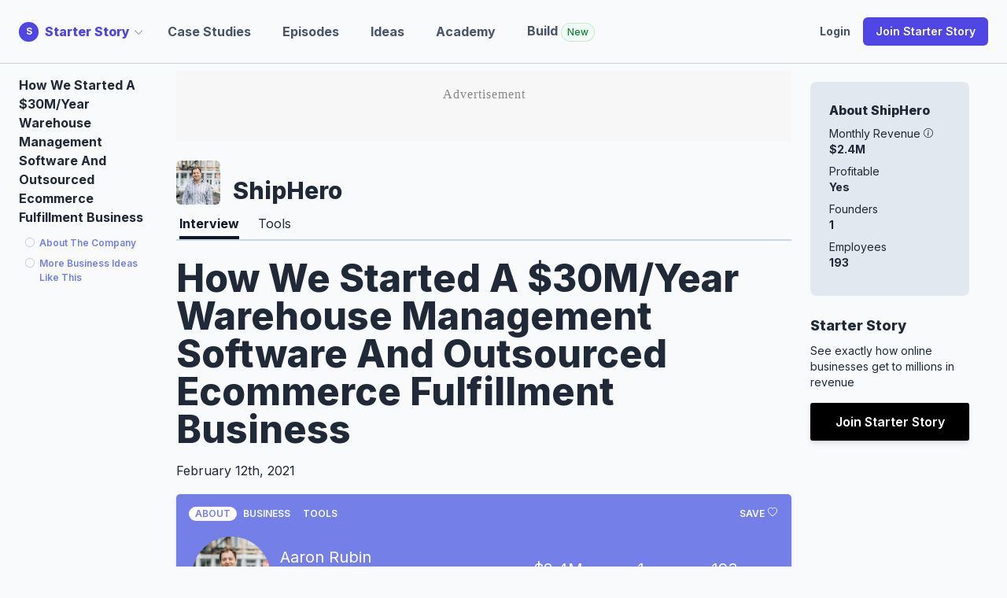

--- FILE ---
content_type: text/html; charset=utf-8
request_url: https://www.starterstory.com/how-to-start-ecommerce-fulfillment-business
body_size: 84553
content:
<!DOCTYPE html>
<html class="" lang="en">
<head>
<title>How We Started A $30M/Year Warehouse Management Software And</title>
<meta name="description" content="Hello! Who are you and what business did you start?My name is Nicholas Daniel-Richards, and I co-founded ShipHero in 2013, along with my partner Aaron Rubin. We help e-commerce companies fulfill their orders through our two main services. First, we provide a SaaS (software-as-a-service)...">
<meta property="og:title" content="How We Started A $30M/Year Warehouse Management Software And Outsourced Ecommerce Fulfillment Business - Starter Story">
<meta property="og:description" content="Hello! Who are you and what business did you start?My name is Nicholas Daniel-Richards, and I co-founded ShipHero in 2013, along with my partner Aaron Rubin. We help e-commerce companies fulfill their orders through our two main services. First, we provide a SaaS (software-as-a-service)...">
<meta property="og:url" content="https://www.starterstory.com/how-to-start-ecommerce-fulfillment-business">
<meta property="og:image" content="https://d1coqmn8qm80r4.cloudfront.net/gfl7621odm5fzj9z32dwlv35lzac">
<meta property="og:image:width" content="1024">
<meta property="og:image:height" content="512">
<meta property="og:type" content="article">
<meta name="twitter:card" content="summary_large_image">
<meta name="twitter:site" content="@starter_story">
<meta name="twitter:title" content="How We Started A $30M/Year Warehouse Management Software And Outsourced Ecommerce Fulfillment Business - Starter Story">
<meta name="twitter:description" content="Hello! Who are you and what business did you start?My name is Nicholas Daniel-Richards, and I co-founded ShipHero in 2013, along with my partner Aaron Rubin. We help e-commerce companies fulfill their orders through our two main services. First, we provide a SaaS (software-as-a-service)...">
<meta name="twitter:creator" content="@thepatwalls">
<meta name="twitter:image" content="https://d1coqmn8qm80r4.cloudfront.net/gfl7621odm5fzj9z32dwlv35lzac">
<meta property="article:published_time" content="2021-02-12T00:00:00+00:00">
<meta property="article:modified_time" content="2025-04-14T07:47:49+00:00">
<meta property="article:author" content="Aaron Rubin">
<meta content="width=device-width, initial-scale=1.0" name="viewport">
<meta name="impact-site-verification" value="1180569579">
<meta content="story" name="content_type">
<meta content="jgzd716l58wn0uceqo27955ukqaw3c" name="facebook-domain-verification">
<link rel="stylesheet" href="/assets/application-f414b673717851db79dd12792e360615717ee2d9d798c5af8c1d0ee2cb3673ba.css" media="all" />
<link rel="stylesheet" href="/assets/tailwind-f5afb7b5a7422958ce48ac3e6d04bd0fb2cc3ac654b026981d115c4d55c5222a.css" data-turbo-track="reload" media="screen" />
<link rel="stylesheet" href="/assets/inter-font-53535d0a8bdabc63c43d64e35295e5e17d7c564f3141f3c7db362fd98879c3f6.css" data-turbo-track="reload" media="screen" />
<link rel="stylesheet" href="/assets/non_essential-326bac2a507a59f884dc4f462d02a577888180b2dc96153f33ab6e672dedc850.css" media="print" onload="this.media=&#39;all&#39;" />
<script src="/assets/application-dc7ebbc26f030bc0d2aa8a0229b6e717ca6e3d00046d933d14ebf2de5b17e515.js"></script>
<link rel="icon" type="image/ico" href="/assets/starterstory_favicon-1d56fe8e0cb50101dd68673cc80986ee5e7b409621e7da39a5154ac25d36bfb2.ico" />
<meta name="csrf-param" content="authenticity_token" />
<meta name="csrf-token" content="GSWzMeALH/prK+8tNMhBbpA1OhgpmxXYXtwLiQlQW4kcbX5ho/zruhk2DVbHQEdeKgs8UkD2jnKozRnzaA6/1Q==" />
<script type="application/ld+json">
{
  "@context": "https://schema.org",
  "@type": "Article",
  "mainEntityOfPage": {
    "@type": "WebPage",
    "@id": "https://www.starterstory.com/how-to-start-ecommerce-fulfillment-business"
  },
  "headline": "How We Started A $30M/Year Warehouse Management Software And Outsourced Ecommerce Fulfillment Business",
  "image": {
    "@type": "ImageObject",
    "url": "https://d1coqmn8qm80r4.cloudfront.net/gfl7621odm5fzj9z32dwlv35lzac"
  },
  "thumbnailUrl": "https://d1coqmn8qm80r4.cloudfront.net/gfl7621odm5fzj9z32dwlv35lzac",
  "dateCreated": "2021-02-12T00:00:00+00:00",
  "datePublished": "2021-02-12T00:00:00+00:00",
  "dateModified": "2025-04-14T07:47:49+00:00",
  "author": {
    "@type": "Person",
    "name": "Aaron Rubin"
  },
  "isAccessibleForFree": "False",
  "publisher": {
     "name": "Starter Story",
     "@type": "Organization",
     "logo": {
        "@type": "ImageObject",
        "url": "https://d1coqmn8qm80r4.cloudfront.net/starter-story-logo.png"
     }
  },
  "description": "My name is Nicholas Daniel-Richards, and I co-founded ShipHero in 2013, along with my partner Aaron Rubin. We help e-commerce companies fulfill their orders through our two main services. First, we provide a SaaS (software-as-a-service) solution that helps companies manage their warehou..."
}

</script>

<!-- / rewardful -->
<script>
  (function(w,r){w._rwq=r;w[r]=w[r]||function(){(w[r].q=w[r].q||[]).push(arguments)}})(window,'rewardful');
</script>
<script async="" data-rewardful="341ed7" src="https://r.wdfl.co/rw.js"></script>
<!-- / Click tracking -->
<script data-key="tk_d8daabaa90f0a8ba4a2fdf50375fdbdd" src="https://www.starterstory.com/sdk/tracker.js"></script>
<script>
  !function(t,e){var o,n,p,r;e.__SV||(window.posthog=e,e._i=[],e.init=function(i,s,a){function g(t,e){var o=e.split(".");2==o.length&&(t=t[o[0]],e=o[1]),t[e]=function(){t.push([e].concat(Array.prototype.slice.call(arguments,0)))}}(p=t.createElement("script")).type="text/javascript",p.async=!0,p.src=s.api_host+"/static/array.js",(r=t.getElementsByTagName("script")[0]).parentNode.insertBefore(p,r);var u=e;for(void 0!==a?u=e[a]=[]:a="posthog",u.people=u.people||[],u.toString=function(t){var e="posthog";return"posthog"!==a&&(e+="."+a),t||(e+=" (stub)"),e},u.people.toString=function(){return u.toString(1)+".people (stub)"},o="capture identify alias people.set people.set_once set_config register register_once unregister opt_out_capturing has_opted_out_capturing opt_in_capturing reset isFeatureEnabled onFeatureFlags getFeatureFlag getFeatureFlagPayload reloadFeatureFlags group updateEarlyAccessFeatureEnrollment getEarlyAccessFeatures getActiveMatchingSurveys getSurveys onSessionId".split(" "),n=0;n<o.length;n++)g(u,o[n]);e._i.push([i,s,a])},e.__SV=1)}(document,window.posthog||[]);
  posthog.init('phc_5POOthHrkUXZb0V87eVrdHkRDm4lv7VG5NEfqE8biWW',{api_host:'https://app.posthog.com', person_profiles: 'identified_only' });
  
  // Track session_start event - only once per session
  if (!sessionStorage.getItem('posthog_session_tracked')) {
    posthog.capture('session_start', {
      app_context: 'starterstory',
      timestamp: new Date().toISOString(),
      url: window.location.href,
      user_agent: navigator.userAgent
    });
    sessionStorage.setItem('posthog_session_tracked', 'true');
  }
</script>
<script>
  // window.dataLayer = window.dataLayer || [];
  // function gtag(){dataLayer.push(arguments);}
  // gtag('js', new Date());
  //
  // gtag('config', 'UA-75503228-3');
  
  // Start Google Tag Manger
  (function(w,d,s,l,i){w[l]=w[l]||[];w[l].push({'gtm.start':
  new Date().getTime(),event:'gtm.js'});var f=d.getElementsByTagName(s)[0],
  j=d.createElement(s),dl=l!='dataLayer'?'&l='+l:'';j.async=true;j.src=
  'https://www.googletagmanager.com/gtm.js?id='+i+dl;f.parentNode.insertBefore(j,f);
  })(window,document,'script','dataLayer','GTM-NBP78P4');
  // End Google Tag Manager
</script>
<script async="" src="//static.klaviyo.com/onsite/js/klaviyo.js?company_id=Jchkiv"></script>
<script>
  (function(w, d) {
   w.adthrive = w.adthrive || {};
   w.adthrive.cmd = w.adthrive.cmd || [];
   w.adthrive.plugin = 'adthrive-ads-1.0.41-manual';
   w.adthrive.host = 'ads.adthrive.com';
   var s = d.createElement('script');
   s.async = true;
   s.referrerpolicy='no-referrer-when-downgrade';
   s.src = 'https://' + w.adthrive.host + '/sites/604248652ced9f68c6a649fd/ads.min.js?referrer=' + w.encodeURIComponent(w.location.href);
   var n = d.getElementsByTagName('script')[0];
   n.parentNode.insertBefore(s, n);
  })(window, document);
</script>

</head>
<div class="klaviyo-form-WHaTCG" style="position: fixed; top: 0; left: 0; right: 0; z-index: 9999;"></div>
<div class="klaviyo-form-SnmRvN" style="position: fixed; top: 0; left: 0; right: 0; z-index: 9999;"></div>
<div class="whole-app-overlay"></div>
<body class="bg-slate-50 text-gray-800 dark:bg-indigo-950 dark:text-gray-50 newmoat:bg-emerald-950 newmoat:text-gray-50 labs:bg-slate-950 labs:text-slate-50 pt-20" data-app-context="starterstory" data-user-logged-in="false">
<div class="App starterstory" id="main-content" style="">
<header class="bg-slate-50 dark:bg-indigo-950 lg:pb-0 w-full z-20 fixed top-0 border-slate-300" style="border-bottom: 1px solid rgb(203 213 225);">
<div class="dark:bg-indigo-950 px-4 mx-auto max-w-7xl sm:px-6 lg:px-8 w-full">
<!-- lg+ -->
<nav class="flex items-center justify-between h-16 lg:h-20">
<div class="flex">
<div class="flex items-center relative" id="site-dropdown-container">
<a class="flex items-center nostylelink" href="/"><div class="flex-shrink-0">
<div class="flex items-center">
<div class="logo-reverse bg-indigo-600" style="height: 25px; width: 25px; font-size: 12px;">S</div>
</div>
</div>
<div class="font-extrabold text-indigo-600 dark:text-indigo-300 ml-2 hidden md:block">
Starter Story
</div>
<div class="hidden md:block ml-1 mr-8 flex items-center cursor-pointer" id="dropdown-caret" style="margin-left: -6px;">
<svg class="h-3 w-3 flex-shrink-0 text-gray-400" fill="none" stroke-width="2" stroke="currentColor" viewBox="0 0 20 20" xmlns="http://www.w3.org/2000/svg">
<path d="m19.5 8.25-7.5 7.5-7.5-7.5" stroke-linecap="round" stroke-linejoin="round"></path>
</svg>
</div>
</a><div class="absolute hidden left-0 top-full mt-2 w-56 origin-top-left rounded-md text-slate-900 dark:text-white shadow-lg ring-1 ring-black ring-opacity-5 focus:outline-none z-50" id="site-dropdown-menu">
<div class="py-1 rounded-sm bg-white">
<a class="font-bold block px-4 py-2 text-sm text-indigo-600 dark:text-white hover:bg-indigo-100 dark:hover:bg-indigo-700 nostylelink" href="https://www.starterstory.com/">
Starter Story
</a>
<a class="font-bold block px-4 py-2 text-sm text-indigo-600 dark:text-white hover:bg-indigo-100 dark:hover:bg-indigo-700 nostylelink" href="https://build.starterstory.com">
Starter Story
Build
</a>
</div>
</div>
</div>
<script>
  newDocumentReady(function() {
    // Handle site dropdown toggle - only on caret click
    $("#dropdown-caret").click(function(e) {
      e.preventDefault();
      e.stopPropagation();
      $("#site-dropdown-menu").toggle();
    });
  
    // Handle click outside site dropdown
    $(document).mouseup(function(e) {
      var container = $("#site-dropdown-container");
      var menu = $("#site-dropdown-menu");
  
      if (!container.is(e.target) && container.has(e.target).length === 0) {
        menu.hide();
      }
    });
  });
</script>

<div class="inline-flex p-2 text-black transition-all duration-200 rounded-md md:hidden focus:bg-gray-100 hover:bg-gray-100" id="mobile-menu-ss-click" type="button">
<!-- Menu open: "hidden", Menu closed: "block" -->
<div class="ml-2 text-sm text-slate-600 font-bold flex items-center">
Explore
<div class="ml-1 flex items-center" style="margin-left: -6px;">
<svg class="h-3 w-3 flex-shrink-0 text-gray-400" fill="none" stroke-width="2" stroke="currentColor" viewBox="0 0 20 20" xmlns="http://www.w3.org/2000/svg">
<path d="m19.5 8.25-7.5 7.5-7.5-7.5" stroke-linecap="round" stroke-linejoin="round"></path>
</svg>
</div>
</div>
</div>
<div class="hidden md:flex md:items-center md:mr-auto md:space-x-10">
<a class="nostylelink special-header-link text-base font-bold transition-all duration-200 text-slate-600 whitespace-nowrap" href="/explore" title="">Case Studies</a>
<a class="nostylelink special-header-link text-base font-bold transition-all duration-200 text-slate-600 whitespace-nowrap" href="/episodes" title="">Episodes</a>
<a class="nostylelink special-header-link text-base font-bold transition-all duration-200 text-slate-600" href="/ideas" title="">Ideas</a>
<a class="nostylelink special-header-link text-base font-bold transition-all duration-200 text-slate-600" href="/academy" title="">Academy</a>
<a class="nostylelink special-header-link text-base font-bold transition-all duration-200 text-slate-600" href="https://build.starterstory.com/" title="">
Build
<span class="inline-flex items-center rounded-full bg-green-50 px-2 py-1 text-xs font-medium text-green-700 ring-1 ring-inset ring-green-600/20">New</span>
</a>
</div>
</div>
<div class="flex items-center">
<a class="nostylelink special-header-link text-sm font-bold transition-all duration-200 text-slate-600 inline-flex" href="/users/sign_in" title="">Login</a>
<a class="items-center justify-center px-3 py-2 ml-3 text-base font-semibold text-white transition-all duration-200 lg:inline-flex whitespace-nowrap rounded-md bg-indigo-600 px-3.5 py-2.5 text-sm shadow-sm hover:bg-indigo-500 focus-visible:outline focus-visible:outline-2 focus-visible:outline-offset-2 focus-visible:outline-indigo-600 cursor-pointer" href="/" role="button" title="">
Join Starter Story
</a>
</div>

</nav>
<!-- xs to lg -->
<nav class="hidden pt-4 pb-6 bg-white dark:bg-indigo-950 border border-gray-200 rounded-md shadow-md md:hidden" id="mobile-menu-ss">
<div class="flow-root">
<div class="flex flex-col px-6 -my-2 space-y-1">
<a class="inline-flex py-2 text-sm font-medium text-black transition-all duration-200 hover:text-blue-600 focus:text-blue-600" href="/explore" title="">Case Studies</a>
<a class="inline-flex py-2 text-sm font-medium text-black transition-all duration-200 hover:text-blue-600 focus:text-blue-600" href="/episodes" title="">Episodes</a>
<a class="inline-flex py-2 text-sm font-medium text-black transition-all duration-200 hover:text-blue-600 focus:text-blue-600" href="/ideas" title="">Ideas</a>
<a class="inline-flex py-2 text-sm font-medium text-black transition-all duration-200 hover:text-blue-600 focus:text-blue-600" href="/academy" title="">Academy</a>
<a class="inline-flex py-2 text-sm font-medium text-black transition-all duration-200 hover:text-blue-600 focus:text-blue-600" href="/users/sign_in" title="">Login</a>
</div>
</div>
<div class="px-6 mt-6">
<a class="inline-flex justify-center px-4 py-3 text-base font-semibold text-white transition-all duration-200 bg-blue-600 border border-transparent rounded-md tems-center hover:bg-blue-700 focus:bg-blue-700" href="/" role="button" title="">
4,418
<span class="hidden md:inline">Founder</span>
Case Studies
</a>
</div>
</nav>
</div>
</header>
<script>
  newDocumentReady(function() {
    $("#click-open-menu").click(function() {
      $("#menu-to-be-opened").toggle();
    });
  
    // handle click outside #menu-to-be-opened if it is in view
  
    $(document).mouseup(function(e) {
      var container = $("#menu-to-be-opened");
  
      if (!container.is(e.target) && container.has(e.target).length === 0) {
        container.hide();
      }
    });
  
    function toggleMobileMenu() {
      $("#to-show-when-menu-opened").toggleClass("hidden").toggleClass("block");
      $("#to-hide-when-menu-opened").toggleClass("hidden").toggleClass("block");
      $("#mobile-menu-ss").toggleClass("hidden");
    }
  
    $("#mobile-menu-ss-click").click(function() {
      toggleMobileMenu()
    });
  
    // handle click outside #mobile-menu-ss if it is in view
    $(document).mouseup(function(e) {
      var container = $("#mobile-menu-ss");
      var menuButton = $("#mobile-menu-ss-click");
  
      if (!container.is(e.target) && !container.hasClass("hidden") && container.has(e.target).length === 0 && !menuButton.is(e.target) && menuButton.has(e.target).length === 0 && menuButton.find('svg').has(e.target).length === 0) {
        console.log('youre clicking outside')
        toggleMobileMenu();
      }
    });
  
    $(".no-link-just-click").click(function() {
      if (!$('#nav-open').length) {
        $(".dropdown-content").toggle();
      }
    })
  
    $("#nav-open").click(function() {
      // if screen size smaller than 1000px width
      if ($(window).width() < 1000) {
        $(".ss-nav").toggle();
        $(".container-with-nav").toggleClass("slide-right");
      }
    });
  
    $(".trigger-mega-menu").hover(
      function() {
        $(".mega-menu").stop(true, true).fadeIn('medium');
      },
      function() {
        $(".mega-menu").stop(true, true).fadeOut('medium');
      },
    )
  });
</script>

<div class="alert-container js" style="display: none;"></div>
<script>
  newDocumentReady(function() {
    bootstrap_alert = function() {}
  
    bootstrap_alert.warning = function(message) {
      $('.alert-container.js').show();
      var html = `<div class="alert alert-warning" role="alert"><button aria-hidden="true" class="close" data-dismiss="alert" type="button">&times;</button> <div id="flash_warning">${message}</div></div>`
  
      $('.alert-container.js').html(html)
  
      $(".alert-container.js .alert").fadeTo(5000, 500).slideUp(500, function(){
        $(".alert").slideUp(500);
      });
    }
  
    $(".alert").fadeTo(5000, 500).slideUp(500, function(){
      $(".alert").slideUp(500);
    });
  });
</script>


<div class="article-container flex flex-row items-start px-4 mx-auto max-w-7xl sm:px-6 lg:px-8">
<div class="hidden w-[200px]"></div>
<div class="hidden sm:flex w-[200px]">
<div class="fixed-toc fixed-toc-left fixed pr-4 pt-3 overflow-scroll w-[200px] max-h-[80vh]">
<div class="fixed-toc-section-header mb-2">
<strong>
How We Started A $30M/Year Warehouse Management Software And Outsourced Ecommerce Fulfillment Business
</strong>
</div>
<div class="fixed-wrapper">
<div class="should-add-sections-for-guide"></div>
</div>
</div>
</div>

<article class="flex-1 min-w-0 flex-col dark:text-white" itemscope="" itemtype="http://schema.org/Article">

<div class="flex mt-4 items-end">
<img class="inline-block h-14 w-14 rounded-md" src="https://d1coqmn8qm80r4.cloudfront.net/variants/g9ijj690g7c76azq12v4sw09yjgt/b410a5d84fc4ca59a91ede125e86a05e135f53c20a10401ab269aff5d6764c10">
<div class="ml-3 text-3xl font-extrabold">
<a target="_blank" class="nostylelink" href="https://shiphero.com">ShipHero</a>
</div>
</div>

<div class="mt-2 flex border-b-2 border-slate-300">
<div class="flex justify-center space-x-4 py-1">
<div class="flex px-2">
<a class="nostylelink pointer flex py-1 hover:border-slate-400 hover:border-b-4 m-[-4px] border-b-4 border-slate-900 text-slate-900 font-bold dark:text-white dark:border-slate-400 dark:hover:text-slate-400" href="/how-to-start-ecommerce-fulfillment-business">Interview</a>
</div>
<div class="flex px-2">
<a class="nostylelink pointer flex py-1 hover:border-slate-400 hover:border-b-4 m-[-4px]" href="/breakdowns/shiphero/tools">Tools</a>
</div>
</div>
</div>



<header class="flex flex-col items-center md:items-start mt-2">
<h1 class="text-4xl md:text-5xl font-extrabold bootstrap-effed-header-override mt-3" itemprop="name">
How We Started A $30M/Year Warehouse Management Software And Outsourced Ecommerce Fulfillment Business
</h1>
<div class="mt-3 flex flex-col md:flex-row items-center">
<div class="updated-info">
February 12th, 2021
</div>
</div>
</header>
<div class="meta ss-container content-type-top-level">
<ul class="meta-nav nav nav-tabs">
<a rel="nofollow" data-method="post" href="/upvotes?story_id=4819"><div class="favorite-this-story">
<div class="save-text">
save
</div>
<div class="icon">
<span class="ss-icon-container medium">
<svg xmlns="http://www.w3.org/2000/svg" width="16" height="16" fill="currentColor" class="bi bi-heart" viewBox="0 0 16 16">
  <path d="m8 2.748-.717-.737C5.6.281 2.514.878 1.4 3.053c-.523 1.023-.641 2.5.314 4.385.92 1.815 2.834 3.989 6.286 6.357 3.452-2.368 5.365-4.542 6.286-6.357.955-1.886.838-3.362.314-4.385C13.486.878 10.4.28 8.717 2.01L8 2.748zM8 15C-7.333 4.868 3.279-3.04 7.824 1.143c.06.055.119.112.176.171a3.12 3.12 0 0 1 .176-.17C12.72-3.042 23.333 4.867 8 15z"/>
</svg>

</span>

</div>
</div>
</a><li class="nav-item active">
<a href="#tab-1">About</a>
</li>
<li class="nav-item">
<a href="#tab-2">Business</a>
</li>
<li class="nav-item">
<a href="#tab-3">Tools</a>
</li>
</ul>
<div class="meta-tabs tab-content">
<div class="tab-pane active" id="tab-1">
<div class="meta-container meta-about with-purple-bg">
<div class="meta-left">
<div class="meta-about-starter-image circular-image">
<div class="circular-image-bg lazybg" data-src="https://d1coqmn8qm80r4.cloudfront.net/g9ijj690g7c76azq12v4sw09yjgt" role="img"></div>

</div>
<div class="meta-about-starter-details">
<div class="name">
Aaron Rubin
</div>
<div class="title">
Founder,
<strong><a target="_blank" href="https://shiphero.com">ShipHero</a></strong>
</div>
<div class="social">
<a target="_blank" href="https://instagram.com/_nicholasdr"><span class="ss-icon-container medium">
<svg xmlns="http://www.w3.org/2000/svg" width="16" height="16" fill="currentColor" class="bi bi-instagram" viewBox="0 0 16 16">
  <path d="M8 0C5.829 0 5.556.01 4.703.048 3.85.088 3.269.222 2.76.42a3.917 3.917 0 0 0-1.417.923A3.927 3.927 0 0 0 .42 2.76C.222 3.268.087 3.85.048 4.7.01 5.555 0 5.827 0 8.001c0 2.172.01 2.444.048 3.297.04.852.174 1.433.372 1.942.205.526.478.972.923 1.417.444.445.89.719 1.416.923.51.198 1.09.333 1.942.372C5.555 15.99 5.827 16 8 16s2.444-.01 3.298-.048c.851-.04 1.434-.174 1.943-.372a3.916 3.916 0 0 0 1.416-.923c.445-.445.718-.891.923-1.417.197-.509.332-1.09.372-1.942C15.99 10.445 16 10.173 16 8s-.01-2.445-.048-3.299c-.04-.851-.175-1.433-.372-1.941a3.926 3.926 0 0 0-.923-1.417A3.911 3.911 0 0 0 13.24.42c-.51-.198-1.092-.333-1.943-.372C10.443.01 10.172 0 7.998 0h.003zm-.717 1.442h.718c2.136 0 2.389.007 3.232.046.78.035 1.204.166 1.486.275.373.145.64.319.92.599.28.28.453.546.598.92.11.281.24.705.275 1.485.039.843.047 1.096.047 3.231s-.008 2.389-.047 3.232c-.035.78-.166 1.203-.275 1.485a2.47 2.47 0 0 1-.599.919c-.28.28-.546.453-.92.598-.28.11-.704.24-1.485.276-.843.038-1.096.047-3.232.047s-2.39-.009-3.233-.047c-.78-.036-1.203-.166-1.485-.276a2.478 2.478 0 0 1-.92-.598 2.48 2.48 0 0 1-.6-.92c-.109-.281-.24-.705-.275-1.485-.038-.843-.046-1.096-.046-3.233 0-2.136.008-2.388.046-3.231.036-.78.166-1.204.276-1.486.145-.373.319-.64.599-.92.28-.28.546-.453.92-.598.282-.11.705-.24 1.485-.276.738-.034 1.024-.044 2.515-.045v.002zm4.988 1.328a.96.96 0 1 0 0 1.92.96.96 0 0 0 0-1.92zm-4.27 1.122a4.109 4.109 0 1 0 0 8.217 4.109 4.109 0 0 0 0-8.217zm0 1.441a2.667 2.667 0 1 1 0 5.334 2.667 2.667 0 0 1 0-5.334z"/>
</svg>

</span>

</a><a target="_blank" href="https://twitter.com/nicholasdr"><span class="ss-icon-container medium">
<svg xmlns="http://www.w3.org/2000/svg" width="16" height="16" fill="currentColor" class="bi bi-twitter" viewBox="0 0 16 16">
  <path d="M5.026 15c6.038 0 9.341-5.003 9.341-9.334 0-.14 0-.282-.006-.422A6.685 6.685 0 0 0 16 3.542a6.658 6.658 0 0 1-1.889.518 3.301 3.301 0 0 0 1.447-1.817 6.533 6.533 0 0 1-2.087.793A3.286 3.286 0 0 0 7.875 6.03a9.325 9.325 0 0 1-6.767-3.429 3.289 3.289 0 0 0 1.018 4.382A3.323 3.323 0 0 1 .64 6.575v.045a3.288 3.288 0 0 0 2.632 3.218 3.203 3.203 0 0 1-.865.115 3.23 3.23 0 0 1-.614-.057 3.283 3.283 0 0 0 3.067 2.277A6.588 6.588 0 0 1 .78 13.58a6.32 6.32 0 0 1-.78-.045A9.344 9.344 0 0 0 5.026 15z"/>
</svg>

</span>

</a></div>
</div>
</div>
<div class="meta-right">
<div class="meta-details flex-wrap">
<div class="detail money">
<div class="data">$2.4M</div>
<div class="title">
revenue/mo
<span aria-label="Revenue figures are from research, estimations, and/or self-reported by the business and have not been independently verified by Starter Story." class="tooltip-toggle rev-disclosure" tabindex="0">
<span class="ss-icon-container medium">
<svg xmlns="http://www.w3.org/2000/svg" width="16" height="16" fill="currentColor" class="bi bi-info-circle" viewBox="0 0 16 16">
  <path d="M8 15A7 7 0 1 1 8 1a7 7 0 0 1 0 14zm0 1A8 8 0 1 0 8 0a8 8 0 0 0 0 16z"/>
  <path d="m8.93 6.588-2.29.287-.082.38.45.083c.294.07.352.176.288.469l-.738 3.468c-.194.897.105 1.319.808 1.319.545 0 1.178-.252 1.465-.598l.088-.416c-.2.176-.492.246-.686.246-.275 0-.375-.193-.304-.533L8.93 6.588zM9 4.5a1 1 0 1 1-2 0 1 1 0 0 1 2 0z"/>
</svg>

</span>

</span>
</div>
</div>
<div class="detail founders">
<div class="data">1</div>
<div class="title">Founders</div>
</div>
<div class="detail employees">
<div class="data">193</div>
<div class="title">Employees</div>
</div>
</div>
</div>
</div>
</div>
<div class="tab-pane" id="tab-2">
<div class="meta-container business">
<div class="meta-left">
<div class="meta-business-details">
<div class="name">
ShipHero
</div>
<div class="website">
<strong>
<a target="_blank" href="https://shiphero.com">shiphero.com</a>
</strong>
</div>
<div class="location">
from
<strong>Garnerville, New York</strong>
</div>
<div class="started">
started
<strong>February 2013</strong>
</div>
<div class="social">
<a target="_blank" href="https://instagram.com/weareshiphero"><span class="ss-icon-container medium">
<svg xmlns="http://www.w3.org/2000/svg" width="16" height="16" fill="currentColor" class="bi bi-instagram" viewBox="0 0 16 16">
  <path d="M8 0C5.829 0 5.556.01 4.703.048 3.85.088 3.269.222 2.76.42a3.917 3.917 0 0 0-1.417.923A3.927 3.927 0 0 0 .42 2.76C.222 3.268.087 3.85.048 4.7.01 5.555 0 5.827 0 8.001c0 2.172.01 2.444.048 3.297.04.852.174 1.433.372 1.942.205.526.478.972.923 1.417.444.445.89.719 1.416.923.51.198 1.09.333 1.942.372C5.555 15.99 5.827 16 8 16s2.444-.01 3.298-.048c.851-.04 1.434-.174 1.943-.372a3.916 3.916 0 0 0 1.416-.923c.445-.445.718-.891.923-1.417.197-.509.332-1.09.372-1.942C15.99 10.445 16 10.173 16 8s-.01-2.445-.048-3.299c-.04-.851-.175-1.433-.372-1.941a3.926 3.926 0 0 0-.923-1.417A3.911 3.911 0 0 0 13.24.42c-.51-.198-1.092-.333-1.943-.372C10.443.01 10.172 0 7.998 0h.003zm-.717 1.442h.718c2.136 0 2.389.007 3.232.046.78.035 1.204.166 1.486.275.373.145.64.319.92.599.28.28.453.546.598.92.11.281.24.705.275 1.485.039.843.047 1.096.047 3.231s-.008 2.389-.047 3.232c-.035.78-.166 1.203-.275 1.485a2.47 2.47 0 0 1-.599.919c-.28.28-.546.453-.92.598-.28.11-.704.24-1.485.276-.843.038-1.096.047-3.232.047s-2.39-.009-3.233-.047c-.78-.036-1.203-.166-1.485-.276a2.478 2.478 0 0 1-.92-.598 2.48 2.48 0 0 1-.6-.92c-.109-.281-.24-.705-.275-1.485-.038-.843-.046-1.096-.046-3.233 0-2.136.008-2.388.046-3.231.036-.78.166-1.204.276-1.486.145-.373.319-.64.599-.92.28-.28.546-.453.92-.598.282-.11.705-.24 1.485-.276.738-.034 1.024-.044 2.515-.045v.002zm4.988 1.328a.96.96 0 1 0 0 1.92.96.96 0 0 0 0-1.92zm-4.27 1.122a4.109 4.109 0 1 0 0 8.217 4.109 4.109 0 0 0 0-8.217zm0 1.441a2.667 2.667 0 1 1 0 5.334 2.667 2.667 0 0 1 0-5.334z"/>
</svg>

</span>

</a><a target="_blank" href="https://twitter.com/weareshiphero"><span class="ss-icon-container medium">
<svg xmlns="http://www.w3.org/2000/svg" width="16" height="16" fill="currentColor" class="bi bi-twitter" viewBox="0 0 16 16">
  <path d="M5.026 15c6.038 0 9.341-5.003 9.341-9.334 0-.14 0-.282-.006-.422A6.685 6.685 0 0 0 16 3.542a6.658 6.658 0 0 1-1.889.518 3.301 3.301 0 0 0 1.447-1.817 6.533 6.533 0 0 1-2.087.793A3.286 3.286 0 0 0 7.875 6.03a9.325 9.325 0 0 1-6.767-3.429 3.289 3.289 0 0 0 1.018 4.382A3.323 3.323 0 0 1 .64 6.575v.045a3.288 3.288 0 0 0 2.632 3.218 3.203 3.203 0 0 1-.865.115 3.23 3.23 0 0 1-.614-.057 3.283 3.283 0 0 0 3.067 2.277A6.588 6.588 0 0 1 .78 13.58a6.32 6.32 0 0 1-.78-.045A9.344 9.344 0 0 0 5.026 15z"/>
</svg>

</span>

</a><a target="_blank" href="https://youtube.com/channel/UCwD-e1Q2GWHsYu-8vDbDj-g"><span class="ss-icon-container medium">
<svg xmlns="http://www.w3.org/2000/svg" width="16" height="16" fill="currentColor" class="bi bi-youtube" viewBox="0 0 16 16">
  <path d="M8.051 1.999h.089c.822.003 4.987.033 6.11.335a2.01 2.01 0 0 1 1.415 1.42c.101.38.172.883.22 1.402l.01.104.022.26.008.104c.065.914.073 1.77.074 1.957v.075c-.001.194-.01 1.108-.082 2.06l-.008.105-.009.104c-.05.572-.124 1.14-.235 1.558a2.007 2.007 0 0 1-1.415 1.42c-1.16.312-5.569.334-6.18.335h-.142c-.309 0-1.587-.006-2.927-.052l-.17-.006-.087-.004-.171-.007-.171-.007c-1.11-.049-2.167-.128-2.654-.26a2.007 2.007 0 0 1-1.415-1.419c-.111-.417-.185-.986-.235-1.558L.09 9.82l-.008-.104A31.4 31.4 0 0 1 0 7.68v-.123c.002-.215.01-.958.064-1.778l.007-.103.003-.052.008-.104.022-.26.01-.104c.048-.519.119-1.023.22-1.402a2.007 2.007 0 0 1 1.415-1.42c.487-.13 1.544-.21 2.654-.26l.17-.007.172-.006.086-.003.171-.007A99.788 99.788 0 0 1 7.858 2h.193zM6.4 5.209v4.818l4.157-2.408L6.4 5.209z"/>
</svg>

</span>

</a></div>
</div>
</div>
<div class="meta-right">
<div class="meta-details-more">
<div class="detail money">
<div class="data">$2,400,000</div>
<div class="title">revenue/mo</div>
</div>
<div class="detail founders">
<div class="data">1</div>
<div class="title">Founders</div>
</div>
<div class="detail employees">
<div class="data">193</div>
<div class="title">Employees</div>
</div>
</div>
</div>
</div>
</div>
<div class="tab-pane" id="tab-7">
</div>
<div class="tab-pane" id="tab-3">
<div class="overlay">
<div class="tools-discover-upsell">
<div class="upsell-text">
Discover what tools  recommends to grow your business!
</div>
<div class="hero__subscribe">
<form id="email_signup" class="klaviyo_bare_embed_KBDbDN " data-skip-text="No thanks, just enroll me now -&gt;" action="https://www.starterstory.com/subscribe" accept-charset="UTF-8" method="post"><input name="utf8" type="hidden" value="&#x2713;" autocomplete="off" /><input type="hidden" name="authenticity_token" value="KTD2CVGkqdcnBYmCNSJB1x7faJJG6OyOty/tQCON2SwsY8CZ4v+b4mrJIxabCya/BQRQJ49QxGrZ/OOhwiLchQ==" autocomplete="off" /><input name="g" type="hidden" value="KBDbDN">
<input class="replace-custom-src" name="src" type="hidden" value="discover_tools">
<input class="replace-custom-ss-cta" name="ss_cta" type="hidden" value="discover_tools">
<input name="redirect_back" type="hidden" value="/join">
<input name="additional[ss_category]" type="hidden" value="other">
<input name="story_id" type="hidden" value="4819">
<input name="additional[story_id]" type="hidden" value="4819">
<input name="story_id" type="hidden" value="4819">
<input name="additional[offer]" type="hidden" value="discover_tools">
<input name="story_id" type="hidden" value="4819">
<div class="flex flex-col md:flex-row gap-x-1 text-slate-800 text-base">
<label class="sr-only" for="k_id_email">Email address</label>
<div class="email-input-container">
<input autocomplete="email" class="w-full md:w-80 rounded-md px-3 5 py-2 outline-1 -outline-offset-1 placeholder:text-gray-500 focus:outline-2 focus:-outline-offset-2 focus:outline-indigo-500 bg-white outline-white/10 sm:text-sm/6 min-h-[40px]" data-lpignore="true" id="k_id_email" name="email" placeholder="Your email" required="required" type="email" value="">
</div>
<div class="company_name_1767340984"><style media="screen">.company_name_1767340984 {display:none;}</style><label for="company_name">If you are a human, ignore this field</label><input type="text" name="company_name" id="company_name" autocomplete="off" tabindex="-1" /></div>
<div class="klaviyo_messages">
<div class="success_message" style="display:none;"></div>
<div class="error_message" style="display:none;"></div>
</div>
<div class="mt-2 md:hidden"></div>
<div class="klaviyo_form_actions relative">
<input class="w-full cursor-pointer flex-none rounded-md bg-[#3ecf8e] px-3.5 py-2 text-sm font-semibold text-white shadow-xs hover:bg-[#3ecf8e] focus-visible:outline-2 focus-visible:outline-offset-2 focus-visible:outline-indigo-500 h-full self-center min-h-[40px] " type="submit" value="See tools">
</div>
</div>
<div class="skip-button-container mt-2 hidden"></div>
</form><script>
  newDocumentReady(function () {
    function showError(form, message) {
      var errorMessage = form.querySelector('.error_message');
      if (errorMessage) {
        errorMessage.textContent = message;
        errorMessage.style.display = 'block';
      }
    }
  
    function clearError(form) {
      var errorMessage = form.querySelector('.error_message');
      if (errorMessage) {
        errorMessage.textContent = '';
        errorMessage.style.display = 'none';
      }
    }
  
    function submitEmailStep(form) {
      if (form.dataset.emailSubmitted === 'true' || form.dataset.emailSubmitting === 'true') {
        return Promise.resolve(true);
      }
  
      form.dataset.emailSubmitting = 'true';
      var formData = new FormData(form);
      var csrfMeta = document.querySelector('meta[name="csrf-token"]');
      var headers = {
        'Accept': 'application/json',
        'X-Requested-With': 'XMLHttpRequest'
      };
  
      if (csrfMeta && csrfMeta.content) {
        headers['X-CSRF-Token'] = csrfMeta.content;
      }
  
      return fetch(form.action, {
        method: form.method || 'POST',
        headers: headers,
        body: formData,
        credentials: 'same-origin',
        keepalive: true
      }).then(function(response) {
        if (!response.ok) {
          return response.json().catch(function() { return {}; }).then(function(payload) {
            var message = payload.error || 'Unable to save your email. Please try again.';
            throw new Error(message);
          });
        }
        return response.json();
      }).then(function(payload) {
        if (payload && payload.success) {
          form.dataset.emailSubmitted = 'true';
          clearError(form);
          return true;
        }
        var message = (payload && payload.error) || 'Unable to save your email. Please try again.';
        throw new Error(message);
      }).catch(function(error) {
        showError(form, error.message || 'Something went wrong. Please try again.');
        return false;
      }).finally(function() {
        form.dataset.emailSubmitting = 'false';
      });
    }
  
    function advanceToPhoneStep(form) {
      var emailContainer = form.querySelector('.email-input-container');
      var phoneContainer = form.querySelector('.phone-input-container');
  
      if (!(emailContainer && phoneContainer)) {
        form.submit();
        return false;
      }
  
      emailContainer.classList.add('hidden');
      phoneContainer.classList.remove('hidden');
  
      document.querySelectorAll('.enrollment-step-1').forEach(function(element) {
        element.style.display = 'none';
      });
  
      document.querySelectorAll('.enrollment-step-2').forEach(function(element) {
        element.style.display = 'flex';
      });
  
      return true;
    }
  
    function ensurePhoneInput(form, phoneContainer) {
      var phoneInput = phoneContainer.querySelector('.phone-input');
      if (!phoneInput || typeof intlTelInput === 'undefined' || phoneInput.classList.contains('iti-initialized')) {
        return;
      }
  
      phoneInput.classList.add('iti-initialized');
  
      try {
        var iti = intlTelInput(phoneInput, {
          utilsScript: "https://cdnjs.cloudflare.com/ajax/libs/intl-tel-input/17.0.8/js/utils.js"
        });
  
        var countryCodeInput = form.querySelector('#country_code');
        if (countryCodeInput) {
          var syncDialCode = function() {
            countryCodeInput.value = iti.getSelectedCountryData().dialCode;
          };
          syncDialCode();
          phoneInput.addEventListener('change', syncDialCode);
          phoneInput.addEventListener('blur', syncDialCode);
        }
      } catch (error) {
        console.error("Error initializing phone input:", error);
      }
    }
  
    function setupSkipButton(form) {
      var skipButton = document.createElement('a');
      skipButton.href = '#';
      skipButton.className = 'skip-phone-button';
      skipButton.style.display = 'inline-block';
      skipButton.style.marginTop = '8px';
      skipButton.style.textDecoration = 'underline';
      skipButton.textContent = form.dataset.skipText || 'No thanks, just enroll me now ->';
  
      skipButton.addEventListener('click', function(e) {
        e.preventDefault();
        form.submit();
      });
  
      var skipContainer = form.querySelector('.skip-button-container');
      if (skipContainer) {
        skipContainer.innerHTML = '';
        skipContainer.appendChild(skipButton);
        skipContainer.classList.remove('hidden');
      }
    }
  
    var style = document.createElement('style');
    style.innerHTML = `
      @keyframes bounceLightly {
        0%, 100% { transform: translateY(0); }
        50% { transform: translateY(-5px); }
      }
      .animate-bounce-light {
        animation: bounceLightly 1.5s infinite ease-in-out;
        display: inline-block;
      }
    `;
    document.head.appendChild(style);
  
    var klaviyoForms = document.querySelectorAll('.klaviyo_bare_embed_KBDbDN');
  
    klaviyoForms.forEach(function(form) {
      var inPhoneStep = false;
  
      form.addEventListener('submit', function(e) {
        if (inPhoneStep) {
          return true;
        }
  
        if (!form.classList.contains('has-phone')) {
          return true;
        }
  
        e.preventDefault();
  
        var phoneStepReady = advanceToPhoneStep(form);
        if (!phoneStepReady) {
          return;
        }
  
        inPhoneStep = true;
  
        var phoneContainer = form.querySelector('.phone-input-container');
        if (phoneContainer) {
          ensurePhoneInput(form, phoneContainer);
          setupSkipButton(form);
        }
  
        submitEmailStep(form).then(function(success) {
          if (!success) {
            inPhoneStep = false;
            var emailContainer = form.querySelector('.email-input-container');
            if (emailContainer) {
              emailContainer.classList.remove('hidden');
            }
            if (phoneContainer) {
              phoneContainer.classList.add('hidden');
            }
            document.querySelectorAll('.enrollment-step-1').forEach(function(element) {
              element.style.display = 'flex';
            });
            document.querySelectorAll('.enrollment-step-2').forEach(function(element) {
              element.style.display = 'none';
            });
            var skipContainer = form.querySelector('.skip-button-container');
            if (skipContainer) {
              skipContainer.classList.add('hidden');
              skipContainer.innerHTML = '';
            }
          }
        });
      });
    });
  });
</script>

</div>
</div>
</div>
<div class="meta-container tools blur">
<div class="topic-section">
<span class="meta-title-tool">platform</span>
<span class="meta-data-tool">
<img alt="tool-icon" loading="lazy" src="https://d1coqmn8qm80r4.cloudfront.net/c303bjznv93yxnh0xxz7t4vfedzf">
<a href="/tools/shopify" target="_blank">Shopify</a>
</span>
<span class="meta-data-tool">
<img alt="tool-icon" loading="lazy" src="https://d1coqmn8qm80r4.cloudfront.net/fyhbx2o0p0ivjbzkcaxfg3kkessb">
<a href="/tools/woocommerce" target="_blank">WooCommerce</a>
</span>
<span class="meta-data-tool">
<img alt="tool-icon" loading="lazy" src="https://d1coqmn8qm80r4.cloudfront.net/g7u9n5r6x97tx6t39ho1x4n6rgor">
<a href="/tools/magento-enterprise" target="_blank">Magento</a>
</span>
<span class="meta-data-tool">
<img alt="tool-icon" loading="lazy" src="https://d1coqmn8qm80r4.cloudfront.net/k4arqf9d5ds74yl7emvps580064u">
<a href="/tools/bigcommerce" target="_blank">BigCommerce</a>
</span>
<span class="meta-data-tool">
<img alt="tool-icon" loading="lazy" src="https://d1coqmn8qm80r4.cloudfront.net/vtdvsz6ii7j6rdax44lx60uayvfa">
<a href="/tools/amazon-web-services" target="_blank">Amazon Web Se...</a>
</span>
</div>
<div class="topic-section">
<span class="meta-title-tool">email</span>
<span class="meta-data-tool">
<img alt="tool-icon" loading="lazy" src="https://d1coqmn8qm80r4.cloudfront.net/c8ldig3aek8kd56q91f91x5qz6g0">
<a href="/tools/mailchimp" target="_blank">MailChimp</a>
</span>
</div>
<div class="topic-section">
<span class="meta-title-tool">shipping</span>
<span class="meta-data-tool">
<img alt="tool-icon" loading="lazy" src="https://d1coqmn8qm80r4.cloudfront.net/df1fgdrgwrml6ma0yysawtl4ym6l">
<a href="/tools/usps" target="_blank">USPS</a>
</span>
<span class="meta-data-tool">
<img alt="tool-icon" loading="lazy" src="https://d1coqmn8qm80r4.cloudfront.net/ccjvbiecj0z4p3d8grzre7evwl9k">
<a href="/tools/ups-worldship" target="_blank">UPS WorldShip</a>
</span>
<span class="meta-data-tool">
<img alt="tool-icon" loading="lazy" src="https://d1coqmn8qm80r4.cloudfront.net/6f967jflw1m5odksfc1x9pibusr5">
<a href="/tools/fedex" target="_blank">FedEx</a>
</span>
<span class="meta-data-tool">
<img alt="tool-icon" loading="lazy" src="https://d1coqmn8qm80r4.cloudfront.net/dv2ucg8g6glcnirtn7v0t6me439k">
<a href="/tools/ups" target="_blank">UPS</a>
</span>
<span class="meta-data-tool">
<img alt="tool-icon" loading="lazy" src="https://d1coqmn8qm80r4.cloudfront.net/spk5627l4r43xn1hom5eu7zkpel7">
<a href="/tools/endicia" target="_blank">Endicia</a>
</span>
</div>
<div class="topic-section">
<span class="meta-title-tool">reviews</span>
<span class="meta-data-tool">
<img alt="tool-icon" loading="lazy" src="https://d1coqmn8qm80r4.cloudfront.net/vh7t88g7crqtsbu575x8r9a8dnfx">
<a href="/tools/trustspot" target="_blank">TrustSpot</a>
</span>
</div>
<div class="topic-section">
<span class="meta-title-tool">social media</span>
<span class="meta-data-tool">
<img alt="tool-icon" loading="lazy" src="https://d1coqmn8qm80r4.cloudfront.net/1s7m5fyj6w1je4ry8bo80hv3i7n3">
<a href="/tools/facebook" target="_blank">Facebook</a>
</span>
<span class="meta-data-tool">
<img alt="tool-icon" loading="lazy" src="https://d1coqmn8qm80r4.cloudfront.net/3q9ah33gfr89x9gr887ehtjyb5n2">
<a href="/tools/instagram" target="_blank">Instagram</a>
</span>
<span class="meta-data-tool">
<img alt="tool-icon" loading="lazy" src="https://d1coqmn8qm80r4.cloudfront.net/wsfthxo0bwxpga1da6eflodtgxay">
<a href="/tools/twitter" target="_blank">Twitter</a>
</span>
<span class="meta-data-tool">
<img alt="tool-icon" loading="lazy" src="https://d1coqmn8qm80r4.cloudfront.net/3d0celdrs9ugtg77g37hjvvnmyhi">
<a href="/tools/youtube" target="_blank">YouTube</a>
</span>
<span class="meta-data-tool">
<img alt="tool-icon" loading="lazy" src="https://d1coqmn8qm80r4.cloudfront.net/2irvs6bxwebg1ljt2zxxce8pbaqm">
<a href="/tools/pinterest" target="_blank">Pinterest</a>
</span>
<span class="meta-data-tool">
<img alt="tool-icon" loading="lazy" src="https://d1coqmn8qm80r4.cloudfront.net/vuqoj5anas6pz7jkdyn7qry6g91y">
<a href="/tools/linkedin" target="_blank">LinkedIn</a>
</span>
<span class="meta-data-tool">
<img alt="tool-icon" loading="lazy" src="https://d1coqmn8qm80r4.cloudfront.net/5shgb2yhqhlpwt8gs9im480dm8yd">
<a href="/tools/reddit" target="_blank">Reddit</a>
</span>
<span class="meta-data-tool">
<img alt="tool-icon" loading="lazy" src="https://d1coqmn8qm80r4.cloudfront.net/iiak1fio2wr9gbag5cgthx03qfr8">
<a href="/tools/medium" target="_blank">Medium</a>
</span>
</div>
<div class="topic-section">
<span class="meta-title-tool">accounting</span>
<span class="meta-data-tool">
<img alt="tool-icon" loading="lazy" src="https://d1coqmn8qm80r4.cloudfront.net/7k6vgy18goth8i6g990376r6intu">
<a href="/tools/quickbooks" target="_blank">Quickbooks</a>
</span>
</div>
<div class="topic-section">
<span class="meta-title-tool">productivity</span>
<span class="meta-data-tool">
<img alt="tool-icon" loading="lazy" src="https://d1coqmn8qm80r4.cloudfront.net/7bmedu3e6plyvk6m3mo9m6yedxm3">
<a href="/tools/gsuite" target="_blank">G Suite</a>
</span>
<span class="meta-data-tool">
<img alt="tool-icon" loading="lazy" src="https://d1coqmn8qm80r4.cloudfront.net/o0cz8ezzjj8uumvwu7ij6bu599gm">
<a href="/tools/google-suite" target="_blank">Google Workspace</a>
</span>
<span class="meta-data-tool">
<img alt="tool-icon" loading="lazy" src="https://d1coqmn8qm80r4.cloudfront.net/yzwcofug5jdzgxughelpace4tl6a">
<a href="/tools/slack" target="_blank">Slack</a>
</span>
<span class="meta-data-tool">
<img alt="tool-icon" loading="lazy" src="https://d1coqmn8qm80r4.cloudfront.net/7pl7blg9fdk69p1gozm1w398ccpf">
<a href="/tools/jira" target="_blank">Jira</a>
</span>
</div>
<div class="topic-section">
<span class="meta-title-tool">payments</span>
<span class="meta-data-tool">
<img alt="tool-icon" loading="lazy" src="https://d1coqmn8qm80r4.cloudfront.net/wf05fi78r3bkadjpbwhtkha8hem6">
<a href="/tools/stripe" target="_blank">Stripe</a>
</span>
</div>
<div class="topic-section">
<span class="meta-title-tool">analytics</span>
<span class="meta-data-tool">
<img alt="tool-icon" loading="lazy" src="https://d1coqmn8qm80r4.cloudfront.net/vkacgai3me2unbjkakdhmi8j1qe5">
<a href="/tools/google-analytics" target="_blank">Google Analytics</a>
</span>
</div>
<div class="topic-section">
<span class="meta-title-tool">advertising</span>
<span class="meta-data-tool">
<img alt="tool-icon" loading="lazy" src="https://d1coqmn8qm80r4.cloudfront.net/5v4agwjtvf6p6by7by54c5ndcdfx">
<a href="/tools/facebook-ads" target="_blank">Facebook Ads</a>
</span>
<span class="meta-data-tool">
<img alt="tool-icon" loading="lazy" src="https://d1coqmn8qm80r4.cloudfront.net/yqywirag48c88fvwb3080nh9c8s2">
<a href="/tools/instagram-ads" target="_blank">Instagram Ads</a>
</span>
<span class="meta-data-tool">
<img alt="tool-icon" loading="lazy" src="https://d1coqmn8qm80r4.cloudfront.net/a7989iedzt2g44r5c71lfynjexsj">
<a href="/tools/google-adwords" target="_blank">Google Adwords</a>
</span>
<span class="meta-data-tool">
<img alt="tool-icon" loading="lazy" src="https://d1coqmn8qm80r4.cloudfront.net/p0zdy4ex2c2peg78x09qy9bw2u5f">
<a href="/tools/google-adsense" target="_blank">Google AdSense</a>
</span>
<span class="meta-data-tool">
<img alt="tool-icon" loading="lazy" src="https://d1coqmn8qm80r4.cloudfront.net/8ahbf3a6smvnf9rg3cf2mutrgrpu">
<a href="/tools/twitter-ads" target="_blank">Twitter Ads</a>
</span>
<span class="meta-data-tool">
<img alt="tool-icon" loading="lazy" src="https://d1coqmn8qm80r4.cloudfront.net/lzjybtf5j5zr6q53cya79jiar6f6">
<a href="/tools/linkedin-ads" target="_blank">LinkedIn Ads</a>
</span>
</div>
<div class="topic-section">
<span class="meta-title-tool">fulfillment</span>
<span class="meta-data-tool">
<img alt="tool-icon" loading="lazy" src="https://d1coqmn8qm80r4.cloudfront.net/bruk25gep8ez4xegzlbnr0xs6axm">
<a href="/tools/shiphero" target="_blank">ShipHero</a>
</span>
</div>
<div class="topic-section">
<span class="meta-title-tool">other</span>
<span class="meta-data-tool">
<img alt="tool-icon" loading="lazy" src="https://d1coqmn8qm80r4.cloudfront.net/02perbn98hktf1ohnejegqzt48un">
<a href="/tools/amazon" target="_blank">Amazon</a>
</span>
<span class="meta-data-tool">
<img alt="tool-icon" loading="lazy" src="https://d1coqmn8qm80r4.cloudfront.net/y2h1aswlck0csxdc7s4h02apd30g">
<a href="/tools/etsy" target="_blank">Etsy</a>
</span>
<span class="meta-data-tool">
<img alt="tool-icon" loading="lazy" src="https://d1coqmn8qm80r4.cloudfront.net/b26cb2wjn61g61hykssqs4xubqc2">
<a href="/tools/ebay" target="_blank">eBay</a>
</span>
<span class="meta-data-tool">
<img alt="tool-icon" loading="lazy" src="https://d1coqmn8qm80r4.cloudfront.net/ewrvfylv0p85nay5nzhqoe5789ny">
<a href="/tools/google-shopping-25b89611-0abc-4a57-8646-4c2019c34461" target="_blank">Google Shopping</a>
</span>
<span class="meta-data-tool">
<img src="/assets/default-tool-8492432e928c214397d3fe55855eb43c41f71089df214b0e8995b973b895454d.png" />
<a href="/tools/aws-infrastructure" target="_blank">AWS infrastru...</a>
</span>
<span class="meta-data-tool">
<img alt="tool-icon" loading="lazy" src="https://d1coqmn8qm80r4.cloudfront.net/m3x1xoqukn0nbsb1pn9pc5420n18">
<a href="/tools/google-sheets" target="_blank">Google Sheets</a>
</span>
<span class="meta-data-tool">
<img alt="tool-icon" loading="lazy" src="https://d1coqmn8qm80r4.cloudfront.net/i6zxgvceno92a1izxhq4c16efjmy">
<a href="/tools/google-drive" target="_blank">Google Drive</a>
</span>
<span class="meta-data-tool">
<img alt="tool-icon" loading="lazy" src="https://d1coqmn8qm80r4.cloudfront.net/i6zxgvceno92a1izxhq4c16efjmy">
<a href="/tools/google-drive" target="_blank">Google Drive</a>
</span>
<span class="meta-data-tool">
<img alt="tool-icon" loading="lazy" src="https://d1coqmn8qm80r4.cloudfront.net/7svnd3wppx9hgalrrclqd2glawg9">
<a href="/tools/walmart" target="_blank">Walmart</a>
</span>
</div>
</div>
</div>
<div class="tab-pane" id="tab-4">
<div class="overlay">
<div class="tools-discover-upsell">
<div class="upsell-text">
Discover what books Aaron recommends to grow your business!
</div>
<div class="hero__subscribe">
<form id="email_signup" class="klaviyo_bare_embed_KBDbDN " data-skip-text="No thanks, just enroll me now -&gt;" action="https://www.starterstory.com/subscribe" accept-charset="UTF-8" method="post"><input name="utf8" type="hidden" value="&#x2713;" autocomplete="off" /><input type="hidden" name="authenticity_token" value="kKa2HGBsoPiALRTp7zhdKUKl8rVtEjV/RfbjWh/wDTKV9YCM0zeSzc3hvn1BETpBWX7KAKSqHZsrJe27/l8Imw==" autocomplete="off" /><input name="g" type="hidden" value="KBDbDN">
<input class="replace-custom-src" name="src" type="hidden" value="discover_books">
<input class="replace-custom-ss-cta" name="ss_cta" type="hidden" value="discover_books">
<input name="redirect_back" type="hidden" value="/join">
<input name="additional[ss_category]" type="hidden" value="other">
<input name="story_id" type="hidden" value="4819">
<input name="additional[story_id]" type="hidden" value="4819">
<input name="story_id" type="hidden" value="4819">
<input name="additional[offer]" type="hidden" value="discover_books">
<input name="story_id" type="hidden" value="4819">
<div class="flex flex-col md:flex-row gap-x-1 text-slate-800 text-base">
<label class="sr-only" for="k_id_email">Email address</label>
<div class="email-input-container">
<input autocomplete="email" class="w-full md:w-80 rounded-md px-3 5 py-2 outline-1 -outline-offset-1 placeholder:text-gray-500 focus:outline-2 focus:-outline-offset-2 focus:outline-indigo-500 bg-white outline-white/10 sm:text-sm/6 min-h-[40px]" data-lpignore="true" id="k_id_email" name="email" placeholder="Your email" required="required" type="email" value="">
</div>
<div class="company_name_1767340984"><style media="screen">.company_name_1767340984 {position:absolute!important;top:-9999px;left:-9999px;}</style><label for="company_name">If you are a human, ignore this field</label><input type="text" name="company_name" id="company_name" autocomplete="off" tabindex="-1" /></div>
<div class="klaviyo_messages">
<div class="success_message" style="display:none;"></div>
<div class="error_message" style="display:none;"></div>
</div>
<div class="mt-2 md:hidden"></div>
<div class="klaviyo_form_actions relative">
<input class="w-full cursor-pointer flex-none rounded-md bg-[#3ecf8e] px-3.5 py-2 text-sm font-semibold text-white shadow-xs hover:bg-[#3ecf8e] focus-visible:outline-2 focus-visible:outline-offset-2 focus-visible:outline-indigo-500 h-full self-center min-h-[40px] " type="submit" value="See books">
</div>
</div>
<div class="skip-button-container mt-2 hidden"></div>
</form><script>
  newDocumentReady(function () {
    function showError(form, message) {
      var errorMessage = form.querySelector('.error_message');
      if (errorMessage) {
        errorMessage.textContent = message;
        errorMessage.style.display = 'block';
      }
    }
  
    function clearError(form) {
      var errorMessage = form.querySelector('.error_message');
      if (errorMessage) {
        errorMessage.textContent = '';
        errorMessage.style.display = 'none';
      }
    }
  
    function submitEmailStep(form) {
      if (form.dataset.emailSubmitted === 'true' || form.dataset.emailSubmitting === 'true') {
        return Promise.resolve(true);
      }
  
      form.dataset.emailSubmitting = 'true';
      var formData = new FormData(form);
      var csrfMeta = document.querySelector('meta[name="csrf-token"]');
      var headers = {
        'Accept': 'application/json',
        'X-Requested-With': 'XMLHttpRequest'
      };
  
      if (csrfMeta && csrfMeta.content) {
        headers['X-CSRF-Token'] = csrfMeta.content;
      }
  
      return fetch(form.action, {
        method: form.method || 'POST',
        headers: headers,
        body: formData,
        credentials: 'same-origin',
        keepalive: true
      }).then(function(response) {
        if (!response.ok) {
          return response.json().catch(function() { return {}; }).then(function(payload) {
            var message = payload.error || 'Unable to save your email. Please try again.';
            throw new Error(message);
          });
        }
        return response.json();
      }).then(function(payload) {
        if (payload && payload.success) {
          form.dataset.emailSubmitted = 'true';
          clearError(form);
          return true;
        }
        var message = (payload && payload.error) || 'Unable to save your email. Please try again.';
        throw new Error(message);
      }).catch(function(error) {
        showError(form, error.message || 'Something went wrong. Please try again.');
        return false;
      }).finally(function() {
        form.dataset.emailSubmitting = 'false';
      });
    }
  
    function advanceToPhoneStep(form) {
      var emailContainer = form.querySelector('.email-input-container');
      var phoneContainer = form.querySelector('.phone-input-container');
  
      if (!(emailContainer && phoneContainer)) {
        form.submit();
        return false;
      }
  
      emailContainer.classList.add('hidden');
      phoneContainer.classList.remove('hidden');
  
      document.querySelectorAll('.enrollment-step-1').forEach(function(element) {
        element.style.display = 'none';
      });
  
      document.querySelectorAll('.enrollment-step-2').forEach(function(element) {
        element.style.display = 'flex';
      });
  
      return true;
    }
  
    function ensurePhoneInput(form, phoneContainer) {
      var phoneInput = phoneContainer.querySelector('.phone-input');
      if (!phoneInput || typeof intlTelInput === 'undefined' || phoneInput.classList.contains('iti-initialized')) {
        return;
      }
  
      phoneInput.classList.add('iti-initialized');
  
      try {
        var iti = intlTelInput(phoneInput, {
          utilsScript: "https://cdnjs.cloudflare.com/ajax/libs/intl-tel-input/17.0.8/js/utils.js"
        });
  
        var countryCodeInput = form.querySelector('#country_code');
        if (countryCodeInput) {
          var syncDialCode = function() {
            countryCodeInput.value = iti.getSelectedCountryData().dialCode;
          };
          syncDialCode();
          phoneInput.addEventListener('change', syncDialCode);
          phoneInput.addEventListener('blur', syncDialCode);
        }
      } catch (error) {
        console.error("Error initializing phone input:", error);
      }
    }
  
    function setupSkipButton(form) {
      var skipButton = document.createElement('a');
      skipButton.href = '#';
      skipButton.className = 'skip-phone-button';
      skipButton.style.display = 'inline-block';
      skipButton.style.marginTop = '8px';
      skipButton.style.textDecoration = 'underline';
      skipButton.textContent = form.dataset.skipText || 'No thanks, just enroll me now ->';
  
      skipButton.addEventListener('click', function(e) {
        e.preventDefault();
        form.submit();
      });
  
      var skipContainer = form.querySelector('.skip-button-container');
      if (skipContainer) {
        skipContainer.innerHTML = '';
        skipContainer.appendChild(skipButton);
        skipContainer.classList.remove('hidden');
      }
    }
  
    var style = document.createElement('style');
    style.innerHTML = `
      @keyframes bounceLightly {
        0%, 100% { transform: translateY(0); }
        50% { transform: translateY(-5px); }
      }
      .animate-bounce-light {
        animation: bounceLightly 1.5s infinite ease-in-out;
        display: inline-block;
      }
    `;
    document.head.appendChild(style);
  
    var klaviyoForms = document.querySelectorAll('.klaviyo_bare_embed_KBDbDN');
  
    klaviyoForms.forEach(function(form) {
      var inPhoneStep = false;
  
      form.addEventListener('submit', function(e) {
        if (inPhoneStep) {
          return true;
        }
  
        if (!form.classList.contains('has-phone')) {
          return true;
        }
  
        e.preventDefault();
  
        var phoneStepReady = advanceToPhoneStep(form);
        if (!phoneStepReady) {
          return;
        }
  
        inPhoneStep = true;
  
        var phoneContainer = form.querySelector('.phone-input-container');
        if (phoneContainer) {
          ensurePhoneInput(form, phoneContainer);
          setupSkipButton(form);
        }
  
        submitEmailStep(form).then(function(success) {
          if (!success) {
            inPhoneStep = false;
            var emailContainer = form.querySelector('.email-input-container');
            if (emailContainer) {
              emailContainer.classList.remove('hidden');
            }
            if (phoneContainer) {
              phoneContainer.classList.add('hidden');
            }
            document.querySelectorAll('.enrollment-step-1').forEach(function(element) {
              element.style.display = 'flex';
            });
            document.querySelectorAll('.enrollment-step-2').forEach(function(element) {
              element.style.display = 'none';
            });
            var skipContainer = form.querySelector('.skip-button-container');
            if (skipContainer) {
              skipContainer.classList.add('hidden');
              skipContainer.innerHTML = '';
            }
          }
        });
      });
    });
  });
</script>

</div>
</div>
</div>
<div class="meta-container books blur">
</div>
</div>
<div class="tab-pane" id="tab-8">
<div class="meta-container updates">
<i>
Want more updates on
<strong>ShipHero?</strong>
Check out these stories:
</i>
<div class="list-of-updates">
</div>
</div>
</div>
</div>

</div>

<div class="content content-for-toc all-content mt-3 dark:text-white">
<script>
  newDocumentReady(function () {
    function isScrolledIntoView(elem) {
      var elemScrollTop = $(window).scrollTop();
      var elemElementOffset = $(elem).offset().top;
      var elemDistance = (elemElementOffset - elemScrollTop);
  
      return elemDistance < 180
    }
  
    $(window).scroll(function(){
      var IDs = [];
  
      $(".content").find("h2, h3, h4").each(function(){
        if ($(this).attr("id") !== undefined) {
          IDs.push($(this).attr("id"));
        }
      })
  
      for (i = 0; i < IDs.length; i++) {
        let el = IDs[i];
  
        let elem = $('.content' + ' #' + (el || "hi"));
  
        if (el) {
          let tocEl = $(".fixed-toc-section#toc-" + el);
  
          if (elem && elem.length && isScrolledIntoView(elem)) {
            tocEl.prevAll().each(function(index, el) {
              $(el).addClass("hasRead");
              $(el).removeClass("reading");
            })
  
            tocEl.nextAll().each(function(index, el) {
              $(el).removeClass("hasRead");
              $(el).removeClass("reading");
            })
  
            tocEl.removeClass("hasRead")
            tocEl.addClass("reading")
  
            if (tocEl[0] && (i > 15)) {
              var nextTocEl = $(".fixed-toc-section#toc-" + IDs[i - 1]);
  
              if (nextTocEl[0]) {
                // nextTocEl[0].scrollIntoView()
              }
            }
          }
        }
      }
    });
  });
</script>




<h3 id=hello-who-are-you-and-what-business-did-you-start>Hello! Who are you and what business did you start?</h3><p class="mb-3">My name is Nicholas Daniel-Richards, and I co-founded <a href="https://shiphero.com" target="_blank" >ShipHero</a> in 2013, along with my partner Aaron Rubin.</p><p class="mb-3">We help e-commerce companies fulfill their orders through our two main services. First, we provide a SaaS (software-as-a-service) solution that helps companies manage their warehouses, inventory, orders, and shipping.</p><p class="mb-3">We also provide outsourced eCommerce fulfillment for stores that want us to handle their warehousing and shipment of orders through our in-house network of owned warehouses. In the seven years since our founding, we bootstrapped the business and grew revenues from zero to $30 million annually, with only $435,000 in outside capital investment (no VC money raised to date). We process over $5 billion of e-commerce gross merchandise volume (GMV) annually, which is more than Shopify at the time of its IPO.</p><p class="mb-3"><div class="content-image-wrapper mb-3 block mx-auto flex"><img class="rounded max-h-[32rem] rounded" alt="how-we-started-a-30m-year-warehouse-management-software-and-outsourced-ecommerce-fulfillment-business" src="//d1coqmn8qm80r4.cloudfront.net/story_images/images/000/010/198/original/open-uri20210209-3-ppnrkd?1612887923"...
<div class="text-white p-4 rounded-lg mt-2 mb-12 flex items-center justify-center w-full" style="background: #7480e7;">
<strong>Sorry, you need to login and/or become a member to view the rest of this content.</strong>
</div>




<script>
  function toggleSources() {
    const content = document.getElementById('sources-content');
    const icon = document.getElementById('sources-toggle-icon');
  
    if (content.classList.contains('hidden')) {
      content.classList.remove('hidden');
      // Change to minus icon
      icon.innerHTML = '<path fill-rule="evenodd" d="M3 10a1 1 0 011-1h12a1 1 0 110 2H4a1 1 0 01-1-1z" clip-rule="evenodd" />';
    } else {
      content.classList.add('hidden');
      // Change to plus icon
      icon.innerHTML = '<path fill-rule="evenodd" d="M10 3a1 1 0 011 1v5h5a1 1 0 110 2h-5v5a1 1 0 11-2 0v-5H4a1 1 0 110-2h5V4a1 1 0 011-1z" clip-rule="evenodd" />';
    }
  }
  
  function scrollToSources() {
    const sourcesSection = document.getElementById('sources-section');
    if (sourcesSection) {
      sourcesSection.scrollIntoView({ behavior: 'smooth' });
      // Also expand the sources if they're hidden
      const content = document.getElementById('sources-content');
      const icon = document.getElementById('sources-toggle-icon');
      if (content && content.classList.contains('hidden')) {
        content.classList.remove('hidden');
        icon.innerHTML = '<path fill-rule="evenodd" d="M3 10a1 1 0 011-1h12a1 1 0 110 2H4a1 1 0 01-1-1z" clip-rule="evenodd" />';
      }
    }
  }
</script>

<a class="sponsored-campaign sponsored-campaign-click new-internal-ad subscribe-end-article in_article-inserted-ad-1 in_article variant2" href="/solopreneur" rel="sponsored" target="_blank">
<div class="sponsored-campaign-contents">
<div class="sponsored-campaign-contents-left">
<img loading="lazy" src="https://d1coqmn8qm80r4.cloudfront.net/production/images/070f1d4a68ffaa71">
</div>
<div class="sponsored-campaign-contents-right">
<div class="sponsored-by">
Free Download
</div>
<div class='pseudoh6' id=163-million-dollar-solopreneur-business-ideas>163 Million Dollar Solopreneur Business Ideas</div><p class="mb-3">Download the report and join our email newsletter packed with business ideas and money-making opportunities, backed by real-life case studies.</p>
<div class="sponsored-campaign-cta">
<div class="sponsored-campaign-large-cta">
Get The Report
</div>
</div>
</div>
</div>
</a>

<a class="sponsored-campaign sponsored-campaign-click new-internal-ad subscribe-end-article in_article-inserted-ad-1 in_article variant2" href="/solopreneur" rel="sponsored" target="_blank">
<div class="sponsored-campaign-contents">
<div class="sponsored-campaign-contents-left">
<img loading="lazy" src="https://d1coqmn8qm80r4.cloudfront.net/production/images/070f1d4a68ffaa71">
</div>
<div class="sponsored-campaign-contents-right">
<div class="sponsored-by">
Free Download
</div>
<div class='pseudoh6' id=163-million-dollar-solopreneur-business-ideas>163 Million Dollar Solopreneur Business Ideas</div><p class="mb-3">Download the report and join our email newsletter packed with business ideas and money-making opportunities, backed by real-life case studies.</p>
<div class="sponsored-campaign-cta">
<div class="sponsored-campaign-large-cta">
Get The Report
</div>
</div>
</div>
</div>
</a>

<a class="sponsored-campaign sponsored-campaign-click new-internal-ad subscribe-end-article in_article-inserted-ad-1 in_article variant2" href="/solopreneur" rel="sponsored" target="_blank">
<div class="sponsored-campaign-contents">
<div class="sponsored-campaign-contents-left">
<img loading="lazy" src="https://d1coqmn8qm80r4.cloudfront.net/production/images/070f1d4a68ffaa71">
</div>
<div class="sponsored-campaign-contents-right">
<div class="sponsored-by">
Free Download
</div>
<div class='pseudoh6' id=163-million-dollar-solopreneur-business-ideas>163 Million Dollar Solopreneur Business Ideas</div><p class="mb-3">Download the report and join our email newsletter packed with business ideas and money-making opportunities, backed by real-life case studies.</p>
<div class="sponsored-campaign-cta">
<div class="sponsored-campaign-large-cta">
Get The Report
</div>
</div>
</div>
</div>
</a>

<a class="sponsored-campaign sponsored-campaign-click new-internal-ad subscribe-end-article in_article-inserted-ad-1 in_article variant2" href="/solopreneur" rel="sponsored" target="_blank">
<div class="sponsored-campaign-contents">
<div class="sponsored-campaign-contents-left">
<img loading="lazy" src="https://d1coqmn8qm80r4.cloudfront.net/production/images/070f1d4a68ffaa71">
</div>
<div class="sponsored-campaign-contents-right">
<div class="sponsored-by">
Free Download
</div>
<div class='pseudoh6' id=163-million-dollar-solopreneur-business-ideas>163 Million Dollar Solopreneur Business Ideas</div><p class="mb-3">Download the report and join our email newsletter packed with business ideas and money-making opportunities, backed by real-life case studies.</p>
<div class="sponsored-campaign-cta">
<div class="sponsored-campaign-large-cta">
Get The Report
</div>
</div>
</div>
</div>
</a>

<a class="sponsored-campaign sponsored-campaign-click new-internal-ad subscribe-end-article in_article-inserted-ad-1 in_article variant2" href="/solopreneur" rel="sponsored" target="_blank">
<div class="sponsored-campaign-contents">
<div class="sponsored-campaign-contents-left">
<img loading="lazy" src="https://d1coqmn8qm80r4.cloudfront.net/production/images/070f1d4a68ffaa71">
</div>
<div class="sponsored-campaign-contents-right">
<div class="sponsored-by">
Free Download
</div>
<div class='pseudoh6' id=163-million-dollar-solopreneur-business-ideas>163 Million Dollar Solopreneur Business Ideas</div><p class="mb-3">Download the report and join our email newsletter packed with business ideas and money-making opportunities, backed by real-life case studies.</p>
<div class="sponsored-campaign-cta">
<div class="sponsored-campaign-large-cta">
Get The Report
</div>
</div>
</div>
</div>
</a>

<a class="sponsored-campaign sponsored-campaign-click new-internal-ad subscribe-end-article in_article-inserted-ad-1 in_article variant2" href="/solopreneur" rel="sponsored" target="_blank">
<div class="sponsored-campaign-contents">
<div class="sponsored-campaign-contents-left">
<img loading="lazy" src="https://d1coqmn8qm80r4.cloudfront.net/production/images/070f1d4a68ffaa71">
</div>
<div class="sponsored-campaign-contents-right">
<div class="sponsored-by">
Free Download
</div>
<div class='pseudoh6' id=163-million-dollar-solopreneur-business-ideas>163 Million Dollar Solopreneur Business Ideas</div><p class="mb-3">Download the report and join our email newsletter packed with business ideas and money-making opportunities, backed by real-life case studies.</p>
<div class="sponsored-campaign-cta">
<div class="sponsored-campaign-large-cta">
Get The Report
</div>
</div>
</div>
</div>
</a>

<a class="sponsored-campaign sponsored-campaign-click new-internal-ad subscribe-end-article in_article-inserted-ad-1 in_article variant2" href="/solopreneur" rel="sponsored" target="_blank">
<div class="sponsored-campaign-contents">
<div class="sponsored-campaign-contents-left">
<img loading="lazy" src="https://d1coqmn8qm80r4.cloudfront.net/production/images/070f1d4a68ffaa71">
</div>
<div class="sponsored-campaign-contents-right">
<div class="sponsored-by">
Free Download
</div>
<div class='pseudoh6' id=163-million-dollar-solopreneur-business-ideas>163 Million Dollar Solopreneur Business Ideas</div><p class="mb-3">Download the report and join our email newsletter packed with business ideas and money-making opportunities, backed by real-life case studies.</p>
<div class="sponsored-campaign-cta">
<div class="sponsored-campaign-large-cta">
Get The Report
</div>
</div>
</div>
</div>
</a>

<a class="sponsored-campaign sponsored-campaign-click new-internal-ad subscribe-end-article in_article-inserted-ad-1 in_article variant2" href="/solopreneur" rel="sponsored" target="_blank">
<div class="sponsored-campaign-contents">
<div class="sponsored-campaign-contents-left">
<img loading="lazy" src="https://d1coqmn8qm80r4.cloudfront.net/production/images/070f1d4a68ffaa71">
</div>
<div class="sponsored-campaign-contents-right">
<div class="sponsored-by">
Free Download
</div>
<div class='pseudoh6' id=163-million-dollar-solopreneur-business-ideas>163 Million Dollar Solopreneur Business Ideas</div><p class="mb-3">Download the report and join our email newsletter packed with business ideas and money-making opportunities, backed by real-life case studies.</p>
<div class="sponsored-campaign-cta">
<div class="sponsored-campaign-large-cta">
Get The Report
</div>
</div>
</div>
</div>
</a>

<script>
  newDocumentReady(function () {
    // const message = document.getElementById("trackclickoniframe");
  
    // main document must be focused in order for window blur to fire when the iframe is interacted with.
    // There's still an issue that if user interacts outside of the page and then click iframe first without clicking page, the following logic won't run. But since the OP is only concerned about first click this shouldn't be a problem.
    window.focus()
  
    window.addEventListener("blur", () => {
      setTimeout(() => {
        if (document.activeElement.tagName === "IFRAME" && document.activeElement.id === "IFRAME_ID" && document.activeElement.dataset.clicked === 'false') {
          // message.textContent = "clicked " + Date.now();
          document.activeElement.dataset.clicked = 'true'
  
          var campaignStoryId = $(document.activeElement).parent().parent().parent().find(".trigger_click").data().campaignStoryId;
  
          Rails.ajax({
            url: `/track/campaign_story_event.json`,
            type: "post",
            data: new URLSearchParams({ 'page': window.location.href, event_type: "click", campaign_story_id: campaignStoryId }).toString(),
            success: function(data) {},
            error: function(data) {},
          })
        }
      });
    }, { once: true });
  });
</script>

<div class="flex flex-col">
<h3>More Business Ideas Like This</h3>
<div class="grid grid-cols-1 gap-4 md:grid-cols-3">
<div class="relative flex items-center space-x-3 rounded-lg border border-gray-300 bg-white px-6 py-4 shadow-sm focus-within:ring-2 focus-within:ring-indigo-500 focus-within:ring-offset-2 hover:border-gray-400">
<div class="flex-shrink-0">
<img alt="" class="h-10 w-10 rounded-md" src="https://d1coqmn8qm80r4.cloudfront.net/production/images/bc6f0e5064223c85">
</div>
<div class="min-w-0 flex-1">
<a class="focus:outline-none" href="/ideas/shipping-services-business">
<span aria-hidden="true" class="absolute inset-0"></span>
<p class="text-sm font-medium text-gray-900">Shipping Business</p>
<p class="truncate text-sm text-gray-500">$1.05M/month</p>
</a>
</div>
</div>
<div class="relative flex items-center space-x-3 rounded-lg border border-gray-300 bg-white px-6 py-4 shadow-sm focus-within:ring-2 focus-within:ring-indigo-500 focus-within:ring-offset-2 hover:border-gray-400">
<div class="flex-shrink-0">
<img alt="" class="h-10 w-10 rounded-md" src="https://d1coqmn8qm80r4.cloudfront.net/variants/ygipjbqufrubnmw7vci7hs0t8g5m/ed4dc63546edd1fdee57e8cd0d89b7a36bcc152d0fc524bfe55bbf4939858d28">
</div>
<div class="min-w-0 flex-1">
<a class="focus:outline-none" href="/ideas/shipping-company">
<span aria-hidden="true" class="absolute inset-0"></span>
<p class="text-sm font-medium text-gray-900">Shipping Company</p>
<p class="truncate text-sm text-gray-500">$913K/month</p>
</a>
</div>
</div>
<div class="relative flex items-center space-x-3 rounded-lg border border-gray-300 bg-white px-6 py-4 shadow-sm focus-within:ring-2 focus-within:ring-indigo-500 focus-within:ring-offset-2 hover:border-gray-400">
<div class="flex-shrink-0">
<img alt="" class="h-10 w-10 rounded-md" src="https://d1coqmn8qm80r4.cloudfront.net/production/images/bc6f0e5064223c85">
</div>
<div class="min-w-0 flex-1">
<a class="focus:outline-none" href="/ideas/shipping-software">
<span aria-hidden="true" class="absolute inset-0"></span>
<p class="text-sm font-medium text-gray-900">Shipping Software</p>
<p class="truncate text-sm text-gray-500">$1.2M/month</p>
</a>
</div>
</div>
<div class="relative flex items-center space-x-3 rounded-lg border border-gray-300 bg-white px-6 py-4 shadow-sm focus-within:ring-2 focus-within:ring-indigo-500 focus-within:ring-offset-2 hover:border-gray-400">
<div class="flex-shrink-0">
<img alt="" class="h-10 w-10 rounded-md" src="https://d1coqmn8qm80r4.cloudfront.net/variants/2gkmbdkxoijcf7evfzyzhedct34k/ed4dc63546edd1fdee57e8cd0d89b7a36bcc152d0fc524bfe55bbf4939858d28">
</div>
<div class="min-w-0 flex-1">
<a class="focus:outline-none" href="/ideas/ecommerce-store">
<span aria-hidden="true" class="absolute inset-0"></span>
<p class="text-sm font-medium text-gray-900">Ecommerce Store</p>
<p class="truncate text-sm text-gray-500">$287K/month</p>
</a>
</div>
</div>
<div class="relative flex items-center space-x-3 rounded-lg border border-gray-300 bg-white px-6 py-4 shadow-sm focus-within:ring-2 focus-within:ring-indigo-500 focus-within:ring-offset-2 hover:border-gray-400">
<div class="flex-shrink-0">
<img alt="" class="h-10 w-10 rounded-md" src="https://d1coqmn8qm80r4.cloudfront.net/production/images/bc6f0e5064223c85">
</div>
<div class="min-w-0 flex-1">
<a class="focus:outline-none" href="/ideas/ecommerce-management-business">
<span aria-hidden="true" class="absolute inset-0"></span>
<p class="text-sm font-medium text-gray-900">Ecommerce Managem...</p>
<p class="truncate text-sm text-gray-500">$490K/month</p>
</a>
</div>
</div>
<div class="relative flex items-center space-x-3 rounded-lg border border-gray-300 bg-white px-6 py-4 shadow-sm focus-within:ring-2 focus-within:ring-indigo-500 focus-within:ring-offset-2 hover:border-gray-400">
<div class="flex-shrink-0">
<img alt="" class="h-10 w-10 rounded-md" src="https://d1coqmn8qm80r4.cloudfront.net/production/images/bc6f0e5064223c85">
</div>
<div class="min-w-0 flex-1">
<a class="focus:outline-none" href="/ideas/ecommerce-management-services">
<span aria-hidden="true" class="absolute inset-0"></span>
<p class="text-sm font-medium text-gray-900">Ecommerce Managem...</p>
<p class="truncate text-sm text-gray-500">$504K/month</p>
</a>
</div>
</div>
</div>
</div>
<div id="jump-to-enroll"></div>

</div>
</article>
<div class="hidden w-[400px] w-[250px]"></div>
<div class="hidden lg:flex w-[250px]">
<div class="pl-4 fixed-toc fixed pr-4 overflow-scroll w-[250px] max-h-[80vh]">
<div class="mt-4 h-max-content overflow-scroll p-4 bg-slate-200 rounded-lg">
<div class="mb-2">
<div>
<div class="flex flex-row justify-between items-center mb-2">
<div class="font-extrabold">
About
ShipHero
</div>
</div>
<dl class="text-sm">
<dd class="mt-2">
Monthly Revenue
<span aria-label="Revenue figures are from research, estimations, and/or self-reported by the business and have not been independently verified by Starter Story." class="tooltip-toggle rev-disclosure" tabindex="0">
<span class="ss-icon-container medium">
<svg xmlns="http://www.w3.org/2000/svg" width="16" height="16" fill="currentColor" class="bi bi-info-circle" viewBox="0 0 16 16">
  <path d="M8 15A7 7 0 1 1 8 1a7 7 0 0 1 0 14zm0 1A8 8 0 1 0 8 0a8 8 0 0 0 0 16z"/>
  <path d="m8.93 6.588-2.29.287-.082.38.45.083c.294.07.352.176.288.469l-.738 3.468c-.194.897.105 1.319.808 1.319.545 0 1.178-.252 1.465-.598l.088-.416c-.2.176-.492.246-.686.246-.275 0-.375-.193-.304-.533L8.93 6.588zM9 4.5a1 1 0 1 1-2 0 1 1 0 0 1 2 0z"/>
</svg>

</span>

</span>
</dd>
<dt class="flex justify-between items-center">
<div>$2.4M</div>
</dt>
<dd class="mt-2">Profitable</dd>
<dt class="flex justify-between items-center">
<div>Yes</div>
</dt>
<dd class="mt-2">Founders</dd>
<dt class="flex justify-between items-center">
<div>1</div>
</dt>
<dd class="mt-2">Employees</dd>
<dt class="flex justify-between items-center">
<div>193</div>
</dt>
</dl>
</div>
</div>
</div>
<div class="mb-4 mt-4">
<div class="text-lg font-extrabold mb-2">Starter Story</div>
<div class="text-sm mb-3">See exactly how online businesses get to millions in revenue</div>
<a class="flex nyt-black w-full justify-center items-center no_affiliate" href="/">Join Starter Story</a>
</div>
</div>
</div>
<script>
  newDocumentReady(function() {
    console.log("document ready")
    const stickyRightOfArticle = document.getElementById("sticky-right-of-article")
    const stickyRightOfArticleHeight = stickyRightOfArticle.offsetHeight
    stickyRightOfArticle.style.height = `${stickyRightOfArticleHeight}px`
  })
</script>

</div>
<!-- / invisible stuff -->
<script src="https://platform.instagram.com/en_US/embeds.js"></script>
<script>
  newDocumentReady(function() {
    var toolId = ""
    var storyBizUrl = "shiphero.com"
  
    if( document.readyState !== 'loading' ) {
      // console.log( 'document is already ready, just execute code here' );
      affiliateLinkLogic();
    } else {
      document.addEventListener('DOMContentLoaded', function () {
        // console.log( 'document was not ready, place code here' );
        affiliateLinkLogic();
      });
    }
  
    function affiliateLinkLogic() {
      var affiliates = [["qwaya.com","qwaya",null,false,3725,false],["https://apps.shopify.com/inventory-planner/?ref=starter-story","shopify-inventory-planner","",false,58,true],["https://www.privy.com/","privy","",false,75,true],["grow.com","grow",null,false,210,true],["https://www.etsy.com/","etsy","",false,4,true],["https://www.linkedin.com","linkedin",null,false,14,true],["notion.so","notion","https://affiliate.notion.so/h17v3z201k6q",true,211,true],["hubspot.com","hubspot","https://hubspot.sjv.io/VyYo5E",false,102,true],["instagram.com","instagram",null,false,10,true],["https://www.facebook.com/business/products/ads","facebook-ads",null,false,16,true],["business.instagram.com","instagram-ads",null,false,17,true],["bit.ly","trustspot",null,false,27,true],["https://apps.shopify.com/the-bold-brain?ref=starter-story","bold-brain",null,false,172,true],["synthesio.com","synthesio","",false,3618,true],["mailchimp.com","mailchimp","http://eepurl.com/dgC8hr",false,6,true],["flumeapp.com","flume",null,false,370,true],["method.me","method-crm",null,false,2035,false],["intellikidsystems.com","intellikid-systems",null,false,2200,false],["snapchat.com","snapchat",null,false,15,true],["ifttt.com","ifttt",null,false,78,true],["shopify.pxf.io","shopify","https://www.shopify.com/free-trial?partner=1449517",false,1,true],["mailerlite.com","mailerlite","",false,29,true],["bigcommerce.com","bigcommerce","https://bigcommerce.zfrcsk.net/c/1449517/1205477/2941",true,465,true],["https://xpsship.com/","xps-shipping",null,false,45,true],["twitter.com","twitter",null,false,11,true],["shipstation.com","shipstation","https://mbsy.co/wqdsh",false,32,true],["apps.shopify.com","bold-product-options",null,false,644,true],["https://apps.shopify.com/digital-downloads?ref=starter-story","digital-downloads",null,false,197,true],["crunchbase.com","office-interactive",null,false,2202,false],["fanpagekarma.com","fanpage-karma",null,false,3729,false],["https://stamped.io/","stamped-io-a4e3911d-7ed5-4434-b3e3-c3dacc351d4c",null,false,103,true],["huddle.com","huddle",null,false,1742,true],["weblium.com","weblium",null,false,2384,true],["youtube.com","youtube",null,false,12,true],["wordpress.com","wordpress","https://wordpress.com/alp/?aff=24797",false,54,true],["wayfair.com","wayfair",null,false,171,true],["appsumo.com","appsumo","https://sell.appsumo.com/?utm_source=starterstory\u0026utm_medium=banner\u0026utm_campaign=starterstory-banner",false,711,true],["gusto.com","gusto","",false,69,true],["evercontact.com","evercontact",null,false,2063,false],["simplekeep.co","simplekeep-125cca34-7cc7-443b-a1d9-1ef9c14f8ed6",null,false,90,true],["salesnow.com","salesnow",null,false,2072,false],["analytics.google.com","google-analytics",null,false,34,true],["stamps.com","stamps-com","http://www.jdoqocy.com/click-9106001-12548465",false,37,true],["asana.com","asana",null,false,42,true],["office.com","microsoft-office-365","https://microsoft.msafflnk.net/yxn6G",false,43,true],["tumblr.com","tumblr","",false,151,true],["pirateship.com","pirate-ship","",false,599,true],["rechargepayments.com","recharge",null,false,49,true],["https://www.descript.com/","descript","https://get.descript.com/xe3omiduqluf",false,3987,true],["zendesk.com","zendesk","",false,53,true],["shipbob.com","shipbob","https://www.try.shipbob.com/partner-fulfillment-quote/?utm_source=starterstory\u0026utm_medium=affiliate",false,72,true],["zipify.com","zipify-oneclickupsell",null,false,74,true],["shipmonk.com","shipmonk","",false,82,true],["aweber.com","aweber","",false,908,true],["smartrmail.com","smartrmail","",false,1046,true],["sage.com","sage",null,false,57,true],["telenotes.com","telenotes-crm",null,false,2028,false],["portal.exclaimer.com","exclaimer-cloud",null,false,1968,true],["madkudu.com","madkudu",null,false,2298,false],["specright.com","specright","",false,3271,true],["https://squareup.com/","square",null,false,51,true],["transferwise.com","transferwise",null,false,52,true],["salestango.com","salestango",null,false,2325,true],["smile.io","smile-io",null,false,81,true],["https://www.waveapps.com/","wave",null,false,85,true],["getdivvy.com","getdivvy","https://divvy.sjv.io/c/1449517/1359093/15471",true,823,true],["spp.co?via=starterstory","service-provider-pro","",true,3801,true],["zapier.com","zapier","",false,61,true],["http://bit.ly/2tImPhq","seed-fs",null,false,79,false],["https://apps.shopify.com/facebook-live-chat?ref=starter-story","facebook-chat-app",null,false,108,true],["clubhouse.io","clubhouse","",false,776,true],["vimeo.com","vimeo","",false,837,true],["bookthatapp.com","book-that-app",null,false,106,true],["https://apps.shopify.com/order-printer-templates?ref=starter-story","order-printer-templates",null,false,110,true],["http://www.google.com/shopping","google-shopping-25b89611-0abc-4a57-8646-4c2019c34461","",false,114,true],["bing.com","bing-shopping","",false,115,true],["https://apps.shopify.com/refersion?ref=starter-story","refersion",null,false,125,true],["lander.edu","lander",null,false,2395,false],["https://apps.shopify.com/special-offers?ref=starter-story","ultimate-offers",null,false,113,true],["ziprecruiter.com","ziprecruiter",null,false,119,true],["filestage.io","filestage","",false,3252,true],["u-pic.com","u-pic",null,false,132,true],["https://apps.shopify.com/flavorcloud?ref=starter-story","flavorcloud",null,false,149,true],["https://apps.shopify.com/helpcenter?ref=starter-story","helpcenter",null,false,159,true],["https://apps.shopify.com/minifier?ref=starter-story","minifier",null,false,162,true],["sendloop.com","sendloop",null,false,1085,true],["feefo.com","feefo",null,false,80,true],["https://trello.com/","trello",null,false,121,true],["flickr.com","flickr","",false,153,true],["business.linkedin.com","linkedin-ads",null,false,157,true],["landinglion.com","landing-lion",null,false,164,true],["jet.com","jet",null,false,165,true],["referralcandy.com","referralcandy",null,false,201,true],["https://apps.shopify.com/facebook-product-catalog?ref=starter-story","flexify",null,false,207,true],["unleashedsoftware.com","unleashed-inventory",null,false,214,true],["printful.com","printful",null,false,116,true],["https://www.drip.com/","drip","",false,135,true],["mode.com","mode","",false,854,true],["rfp360.com","rfp360",null,false,1721,false],["wrike.com","wrike",null,false,183,true],["unisender.com","unisender",null,false,243,true],["https://www.houzz.com/","houzz",null,false,154,true],["semantics3.com","semantic3-analytics",null,false,193,true],["click2contract.com","click2contract","",false,1799,true],["legacysupport.evosus.com","evosus-card-services",null,false,2458,false],["intercom.com","intercom",null,false,246,true],["luckyorange.com","lucky-orange-9acb3fe9-bbe9-4cf6-88cb-ec6be3b673e1",null,false,272,true],["linnworks.com","linnworks",null,false,173,true],["pitchperfect.info","pitchperfect","",false,1782,true],["https://apps.shopify.com/back-in-stock?ref=starter-story","back-in-stock-39de337d-51ef-496a-a663-103bdca202a1",null,false,175,true],["https://apps.shopify.com/firepush?ref=starter-story","firepush",null,false,177,true],["justuno.com","justuno",null,false,182,true],["ordermetrics.com","ordermetrics-io",null,false,192,true],["friendbuy.com","friendbuy",null,false,217,true],["libsyn.com","libsyn-1c34e9c3-ee1c-46aa-a01e-448591ccd425","",false,652,true],["woocommerce.com","woocommerce","https://woocommerce.com/?aff=24797",false,2,true],["ivently.com","ivently","",false,1816,true],["venmo.com","venmo",null,false,215,true],["kickpay.com","kickpay",null,false,216,true],["convertkit.com","convertkit","",false,218,true],["https://later.com/","later",null,false,184,true],["surveymonkey.com","surveymonkey",null,false,185,true],["easyship.com","easyship",null,false,198,true],["zenefits.com","zenefits","",false,742,true],["omnisend.com","omnisend","get.omnisend.com/best-email-marketing-tool",true,296,true],["awin.com","awin","",false,738,true],["https://apps.shopify.com/simp-questions-and-answers?ref=starter-story","product-questions-and-answers",null,false,179,true],["recurpost.com","recurpost","",false,344,true],["apps.shopify.com/returns-manager","returns-manager",null,false,346,true],["clover.com","clover","",false,790,true],["jetti.io","jetti","",false,793,true],["frame.io","frame-io","",true,839,true],["maddogdomains.com","mad-dog-domains-email","",false,857,true],["moneybird.com","moneybird","",false,860,true],["porkbun.com","porkbun","",false,867,true],["pay.amazon.com","amazon-payments",null,false,50,true],["https://apps.shopify.com/better-contact-form-1?ref=starter-story","easy-contact-form",null,false,191,true],["sendcloud.com","sendcloud","",false,221,true],["spently.com","spently","",false,843,true],["meetfam.com","fam","",false,889,true],["basecamp.com","basecamp",null,false,196,true],["avantlink.com","avantlink",null,false,229,true],["cliquehere.com","cliquehere","",false,230,true],["salesflare.com","salesflare","",false,1203,true],["contentbacon.com","contentbacon","",false,1205,true],["freightcom.com","freightcom","",false,1224,true],["zaius.com","zaius",null,false,209,true],["skimlinks.com","skimlinks",null,false,279,true],["eventbrite.com","eventbrite",null,false,285,true],["forestapp.cc","forest",null,false,286,true],["shiptheory.com","shiptheory",null,false,321,true],["clickmeter.com","clickmeter",null,false,332,true],["houzz.com","houzz-5bea6aad-05bb-4f4c-9247-deedf5bfe8e4","",false,1444,true],["maxshipper.com","maxshipper",null,false,3176,false],["scheduleonce.com","scheduleonce",null,false,307,true],["evolution360.com","evolution360-b2b-leads",null,false,2033,false],["styledstocksociety.com","styled-stock-society","",false,3279,true],["orankl.com","orankl",null,false,317,true],["wix.com","wix-com",null,false,318,true],["honeybook.com","honeybook","",false,1726,true],["somansatech.com","somansa-dlp",null,false,1962,true],["affiliatly.com","affiliatly","",false,195,true],["gimp.org","gimp",null,false,248,true],["mercury.com","mercury","https://www.mercury.com/partner/starterstory?utm_source=starterstory\u0026utm_medium=tools\u0026utm_campaign=fallbrandcampaign",true,3803,true],["drift.com","drift",null,false,254,true],["fareharbor.com","fareharbor-com",null,false,319,true],["dotmailer.com","dotmailer",null,false,320,true],["agentcubed.com","agentcubed",null,false,2020,false],["manageartworks.com","manageartworks","",false,3256,true],["usefathom.com","fathom-analytics","",false,3366,true],["spocket.co","spocket-drop-ship","",false,3381,true],["apps.shopify.com/hypervisual","hypervisual-page-builder",null,false,277,true],["sellerlabs.com","feedback-genius",null,false,315,true],["klarna.com","klana",null,false,322,true],["unsplash.com","unsplash-com",null,false,323,true],["paymentexpress.co.nz","payment-express",null,false,395,true],["quip.com","quip",null,false,452,true],["dreamship.com","dreamship","",false,3361,true],["travelpayouts.com","travelpayouts","",false,3569,true],["upwork.com","upwork","upwork.pxf.io/0JAO1J",true,220,true],["zopim.com","zopim",null,false,345,true],["g2.com","g2-crowd","",false,626,true],["goaffpro.com","goaffpro","",false,666,true],["wordpress.org","pixel-cat",null,false,406,true],["posthog.com","posthog","https://www.posthog.com?utm_source=starterstory\u0026utm_campaign=starterstory",true,3568,true],["surepayroll.com","surepayroll","",false,595,true],["https://apps.shopify.com/preorder-now?ref=starter-story","preorder-now",null,false,199,true],["tallemucrm.com","tall-emu-aaa6894a-f281-43b3-ab04-37b9c546e884","",false,3583,true],["crisp.chat","crisp",null,false,255,true],["webflow.com","webflow","",false,349,true],["mycreativeshop.com","creative-shop","",false,3611,true],["airtable.com","airtable-3f9a7acf-cad6-4fe1-b7d7-1bc8417ad6cf",null,false,350,true],["kadaza.com","kadanza","",false,3268,true],["mailjoy.com","mailjoy","",false,3612,true],["www.figma.com","figma-3f10b374-f0f0-4629-86c6-70c53e74130c","",false,3613,true],["try.sendle.com","sendle","http://sendle.go2cloud.org/aff_c?offer_id=10\u0026aff_id=1006",true,3306,true],["findify.io","findify",null,false,107,true],["mailshake.com","mailshake",null,false,289,true],["figma.com","figma",null,false,290,true],["gamify.com","gamify","",false,3660,true],["goshipdaddy.com","shipdaddy","",false,3672,true],["pushowl.com","pushowl",null,false,352,true],["affinity.serif.com","affinity-designer",null,false,362,true],["cloze.com","cloze",null,false,365,true],["videoblocks.com","videoblocks-com",null,false,367,true],["github.com","github",null,false,444,true],["codecanyon.net","ninja-popup",null,false,3700,false],["airmeet.com","airmeet","",false,3704,true],["pixabay.com","pixabay-burst-from-shopify",null,false,337,true],["best_tools_for_category","num-best-tools-to-build-grow-your-email-list-2021",null,false,3707,false],["sweetwaterlogistics.com","sweetwater-logistics",null,false,368,true],["trustpilot.com","trustpilot",null,false,372,true],["affirm.com","affirm",null,false,374,true],["receipt-bank.com","receipt-bank",null,false,375,true],["outfy.com","outfy","",false,425,true],["tubebuddy.com","tubebuddy",null,false,3712,false],["custom built platform","custom-built-platform-using-django","",false,311,true],["cj.com","commission-junction-post-affiliate-pro-impact-radius","",false,312,true],["viralstat.com","viralstat",null,false,3714,false],["qzzr.com","qzzr","",false,3720,true],["pardot.com","pardot",null,false,371,true],["salesforce.com","salesforce","",false,376,true],["legalzoom.com","legalzoom",null,false,378,true],["hellosign.com","hellosign",null,false,379,true],["ko-fi.com","ko-fi-com",null,false,383,true],["falconfulfillment.com","falcon-fulfillment",null,false,390,true],["creativelive.com","creative-live",null,false,398,true],["magento.com","magento-enterprise",null,false,399,true],["adroll.com/","adroll-dc820b2f-500c-432e-8325-6e3c91cc47fa",null,false,3722,false],["gravityforms.com","gravity-forms",null,false,405,true],["drupal.org","drupal",null,false,414,true],["madewithover.com","over",null,false,417,true],["kwfinder.com","kwfinder","",false,780,true],["flexoffers.com","flexoffers","",false,783,true],["sellics.com","sellics",null,false,441,true],["stackoverflow.com","stackoverflow",null,false,446,true],["baremetrics.com","baremetrics",null,false,380,true],["skillshare.com","skillshare",null,false,382,true],["hellofax.com","hellofax",null,false,454,true],["salesandorders.com","sales-orders",null,false,466,true],["manychat.com","manychat",null,false,477,true],["alibaba.com","alibaba",null,false,496,true],["printify.com","printify",null,false,499,true],["optinmonster.com","opt-in-monster","",false,503,true],["medium.com","medium","",false,504,true],["uberconference.com","uberconference","",false,726,true],["blog.zealot.us","zealot","",false,507,true],["instapage.com","instapage",null,false,508,true],["todoist.com","todoist","",false,510,true],["godaddy.com","godaddy","",false,531,true],["sonia.com","sonia-com","",false,725,true],["a2xaccounting.com","a2x",null,false,401,true],["royalmail.com","royal-mail","",false,541,true],["tiktok.com","tiktok","",false,550,true],["capsulecrm.com","capsule","",false,583,true],["adbloom.com","adbloom","",false,786,true],["user.com","user-com","",false,787,true],["fusedesk.com","fusedesk","",false,391,true],["promorepublic.com","promorepublic","",false,511,true],["otter.ai","otter","",false,512,true],["ingramspark.com","ingramspark-f59ccdb8-646d-43a8-bf94-10516dbbd55f","",false,519,true],["hubdoc.com","doc-hub-hubdoc","",false,788,true],["https://www.timedoctor.com/","time-doctor","",false,4182,false],["https://www.paired.so/","paired","https://www.paired.so/starterstory",true,4183,true],["https://www.opus.pro/","opus","",false,4184,false],["rakuten.com","rakuten",null,false,168,true],["overstock.com","overstock",null,false,169,true],["knack.com","knack",null,false,408,true],["travelingmailbox.com","travelingmailbox-b3ccf0dd-8f80-41ed-adb5-02257f19528f","",false,520,true],["netsuite.com","netsuite","",false,522,true],["tidio.com","tidio","",false,524,true],["stock.adobe.com","adobestock",null,false,413,true],["prestashop.com","prestashop",null,false,419,true],["meltwater.com","meltwater","",false,527,true],["gummysearch.com","gummysearch","https://gummysearch.com/?via=starterstory",false,4282,false],["portlandpayroll.com","portland-payroll","",false,789,true],["heap.io","heap","",false,828,true],["olark.com","olark",null,false,453,true],["depositphotos.com","depositphotos",null,false,463,true],["hostaway.com","hostaway",null,false,470,true],["zonpages.com","zonpages",null,false,481,true],["https://www.google.com/business/","google-business-reviews",null,false,485,true],["libreoffice.org","libreoffice",null,false,493,true],["zoom.us","zoom","",false,584,true],["trypigeon.co","pigeon","",false,586,true],["aplazame.com","aplazame","",false,637,true],["hextom.com","hextom","",false,641,true],["lessonly.com","lessonly","",false,831,true],["unamo.com","unamo","",false,603,true],["byrdhair.com","byrd-9587b3f1-63a9-479e-8ac3-61ee7e314b13","",false,605,true],["envision-group.com","envision","",false,663,true],["wechat.com","wechat","",false,664,true],["okendo.io","okendo",null,false,24,true],["blackbox.global","blackbox","",false,528,true],["hunter.io","hunter","",false,1074,true],["laravel.com","laravel","",false,743,true],["igain.com","igain","",false,784,true],["geckoboard.com","geckoboard","",false,887,true],["sparkmailapp.com","spark-email","",false,986,true],["docker.com","docker","",false,1026,true],["services.amazon.com","amazon-fba-4b49cc8c-7ce4-437b-b953-ce3a4dcd5be5","",false,548,true],["ecomdash.com","ecomdash","",false,651,true],["pinpointe.com","pinpointe",null,false,1089,true],["lawtonconnect.com","lawton-connect-print-products-alibaba-com","",false,549,true],["tradegecko.com","tradegecko","",false,648,true],["ninjaoutreach.com","ninjaoutreach","",false,1092,true],["buzzsumo.com","buzzsumo","",false,1163,true],["teambition.com","teambition","",false,556,true],["crowdcontrol.co","crowd-control","",false,565,true],["skedsocial.com","skedsocial","",false,846,true],["linktr.ee","linktree","",false,849,true],["happyfox.com","happyfox-chat","",false,1197,true],["istockphoto.com","istockphoto-com","",false,1200,true],["indeed.com","indeed","",false,896,true],["quadpay.com","quadpay",null,false,575,true],["coschedule.com","coschedule","",false,582,true],["leanstack.com","lean-canvas","",false,892,true],["stamped.io","stamped-reviews","",false,895,true],["reviewtrackers.com","reviewtrackers","",false,1206,true],["xoom.com","xoom","",false,1210,true],["close.io","close-io","",false,598,true],["mixmax.com","mixmax","",false,653,true],["theyukicompany.com","yuki","",false,958,true],["whereby.com","whereby","",false,1212,true],["wp-rocket.me","wp-rocket","",false,1215,true],["clixgalore.com","clixgalore","",false,961,true],["lempod.com","lempod","",false,983,true],["faire.com","faire-com","",false,1227,true],["payworks.ca","payworks","",false,1353,true],["highviewapps.com","highview-apps","",false,640,true],["process.st","process-st","",false,658,true],["teespring.com","teespring","",false,659,true],["vidiq.com","vidiq","",false,661,true],["apple.com","final-cut-pro-x","",false,662,true],["optimonk.com","optimonk","",false,1190,true],["99designs.com","99-designs-instagram","",false,667,true],["meteor.com","meteorjs","",false,686,true],["ecwid.com","ecwid","",false,1571,true],["ontraport.com","ontraport","",false,690,true],["sendeats.com","send-eats","",false,1603,true],["2checkout.com","2checkout","",false,694,true],["server4you.com","server4you","",false,695,true],["softlayer.com","softlayer","",false,696,true],["aws.amazon.com","amazon-web-services","",false,704,true],["jilt.com","jilt","",false,994,true],["userlook.co","userlook",null,false,1689,true],["conductrics.com","conductrics-v3",null,false,1701,true],["greatagentusa.com","great-agent","",false,697,true],["heepsy.com","heepsy","",false,698,true],["baseball-reference.com","baseball-reference","",false,702,true],["taplytics.com","taplytics",null,false,1711,true],["podbean.com","podbean","",false,708,true],["aircall.io","aircall","",false,709,true],["ryver.com","ryver","",false,710,true],["cosential.com","cosential",null,false,1722,true],["socialblade.com","socialblade","",false,712,true],["chitchats.com","chit-chats","",false,714,true],["netparcel.com","netparcel","",false,715,true],["pieshell.com","pieshell-now-our-of-business","",false,717,true],["anchor.fm","anchor","",false,723,true],["spotify.com","spotify","",false,724,true],["coggle.it","coggle","",false,727,true],["adp.com","adp","",false,729,true],["outlook.live.com","microsoft-outlook","",false,732,true],["trustedshops.com","trusted-shops","",false,735,true],["ads.pinterest.com","pinterest-ads","",false,736,true],["aws.amazon.com/about-aws/global-infrastructure","aws-infrastructure","",false,737,true],["rebump.cc","rebump",null,false,1091,true],["linkmink.com","linkmink","",false,3596,true],["icontact.com","icontact","",false,1095,true],["contactually.com","contactually",null,false,1103,true],["vision6.com","vision6","",false,1110,true],["matomo.org","matomo","",false,1142,true],["grasshopper.com","grasshopper-phone-service","",false,797,true],["hubstaff.com","hubstaff","",false,799,true],["getspoonfed.com","spoonfed","",false,817,true],["apple.com/ph/logic-pro","logic-pro-x","",false,820,true],["focusedfinancing.com","focused-financing","",false,821,true],["advocate.ly","advocately","",false,826,true],["delighted.com","delighted","",false,827,true],["socialbee.io","socialbee","",false,1183,true],["aligntoday.com","aligntoday","",false,1198,true],["youdontneedacrm.com","nocrm-io","",false,1204,true],["copper.com","copper","",false,1211,true],["https://www.typeform.com/quizzes","typeform-d57b312d-44d7-4a65-947f-86fd7d77c9b3","",false,3719,true],["podia.com","podia","",false,1230,true],["zip.co","zippay","",false,1233,true],["a8.net","a8net","",false,1236,true],["slab.com","slab","",false,1290,true],["plutio.com","plutio","",false,1293,true],["skrill.com","skrill","",false,1333,true],["onedrive.live.com","onedrive-dc160758-5487-4040-94a0-9fe567aa0ccb","",false,1340,true],["zotabox.com","zotabox","",false,859,true],["golang.org","golang","",false,883,true],["inkscape.org","inkscape-a34753a4-9903-4501-85de-377cab839a73","",false,1401,true],["flow.space","flowspace","",false,1507,true],["mailmunch.com","mailmuch",null,false,3788,false],["routeapp.io","route-shipping-insurance","",false,862,true],["lightroom.adobe.com","lightroom","",false,865,true],["salesrabbit.com","salesrabit",null,false,914,true],["fomo.com","fomo","",false,928,true],["automate.io","automate-io","",false,930,true],["ticktick.com","ticktick","",false,934,true],["husboro.com","husboro","",false,1226,true],["tilda.cc","tilda",null,false,245,true],["starshipit.com","starshipit","",false,943,true],["envato.com","envato-marketplace","",false,948,true],["canadapost.ca","canada-post","",false,950,true],["oncehub.com","oncehub","",false,953,true],["google.com/slides","google-slides","",false,891,true],["paychex.com","paychex","",false,963,true],["freepik.com","freepix","",false,967,true],["craftcms.com","craftcms","",false,976,true],["invisionapp.com","invision","",false,980,true],["lemtalk.com","lemtalk","",false,982,true],["ads.google.com","google-ads","",false,563,true],["romhacking.net","omniconvert",null,false,1668,true],["abtesting.ai","abtesting-ai",null,false,1690,true],["altersolution.com","alter","",false,1691,true],["quantilope.com","quantilope-agile-insights-software",null,false,1692,true],["pushbullet.com","pushbullet","",false,897,true],["ohmyz.sh","oh-my-zsh","",false,898,true],["notepad-plus-plus.org","notepad","",false,900,true],["paddle.com","paddle","",false,902,true],["clickup.com","clickup","https://www.clickup.com/starterstory?utm_campaign=partnership\u0026utm_medium=listicle\u0026utm_source=starter-story\u0026utm_content=story_lp\u0026utm_term=",true,995,true],["builtwith.com","builtwith","",false,997,true],["worldpay.com","wordpay","",false,1052,true],["bitpay.com","bitpay","",false,903,true],["elegantthemes.com","divi","",false,907,true],["biz.yelp.com","yelp-ads","",false,913,true],["americanexpress.com","amex","",false,1010,true],["adespresso.com","adespresso","",false,1057,true],["liquidweb.com","liquidweb","",false,1058,true],["benchmarkemail.com","benchmark","",false,1065,true],["gmass.co","gmass","",false,1066,true],["mailgenius.com","mailgenius","",false,1067,true],["getgist.com","gist",null,false,1069,true],["fumonster.com","follow-up-monster","",false,951,true],["mailigen.com","mailigen",null,false,1071,true],["bombbomb.com","bombbomb","",false,1072,true],["myemma.com","emma","",false,1073,true],["connect.clearbit.com","clearbit-connect","",false,1075,true],["klenty.com","klenty",null,false,1079,true],["https://www.apple.com/lae/keynote/","apple-keynote",null,false,204,true],["https://apps.shopify.com/peel-insights","peel-shopify-app","",false,988,true],["reachmail.com","reachmail",null,false,1076,true],["sendx.io","sendx","",false,1077,true],["reply.io","reply","",false,1078,true],["talkable.com","talkable",null,false,208,true],["rippling.com","rippling","",false,3404,true],["clickfunnels.com","clickfunnels","",false,309,true],["snov.io","snov-io","",false,955,true],["quickmail.io","quickmail-io",null,false,1080,true],["feedblitz.com","feedblitz",null,false,1082,true],["saleshandy.com","saleshandy","",false,1083,true],["dynalist.io","dynalist",null,false,462,true],["buildertrend.com","buildertrend","",false,1062,true],["buzzstream.com","buzzstream",null,false,1090,true],["padsystem.com","pad-system","",false,3453,true],["cloudways.com","cloudways","",false,3494,true],["sharefile.com","sharefile","",false,3497,true],["pond5.com","pond5","",false,3549,true],["automizy.com","automizy",null,false,1070,true],["linkedin.com","linkedin-sales-navigator",null,false,1093,true],["gmelius.com","gmelius","",false,1094,true],["directiq.com","directiq",null,false,1108,true],["sortd.com","sortd",null,false,1109,true],["paymentrails.com","payment-rails","",false,3721,true],["icard.com","icard","",false,1022,true],["madmimi.com","madmimi","",false,1028,true],["newsletterbreeze.com","newsletterbreeze","",false,1084,true],["campaigner.com","campaigner","",false,1096,true],["remarkety.com","remarkety",null,false,1124,true],["paymentworksuite.com","3-delta-payment-work-suite","",false,1337,true],["trends.google.com","google-trends","",false,1162,true],["wpengine.com","wp-engine","",false,356,true],["onshape.com","onshape","",false,3730,true],["sendpulse.com","sendpulse",null,false,1097,true],["lemlist.com","lemlist",null,false,1102,true],["inewsletter.co","inewsletter","",false,1105,true],["yet-another-mail-merge.com","yet-another-mail-merge","",false,1107,true],["thehoth.com","the-hoth","",false,1138,true],["rackspace.com","rackspace","",false,1139,true],["phacility.com","phabricator","",false,1140,true],["viber.com","viber","",false,1144,true],["patreon.com","patreon","",false,3733,true],["brandboom.com","brandboom","",false,3796,false],["moonmail.com","moonmail","",false,1099,true],["mailjet.com","mailjet","",false,1100,true],["photoshop.com","photoshop","",false,1178,true],["unicornplatform.com","unicorn-platform","",false,1189,true],["tapfiliate.com","tapfiliate-com","",false,1573,true],["uplandsoftware.com","qvidian",null,false,1756,false],["wholster.com","wholster-app","",false,3377,true],["pandadoc.com","pandadoc","",false,1191,true],["propertyboss.com","propertyboss","",false,1192,true],["rakenapp.com","raken","",false,1193,true],["teikametrics.com","teikametrics","",false,1195,true],["carrd.co","carrd","",false,1228,true],["convertcart.com","convertcart-tool-suite",null,false,1667,true],["intralinks.com","intralinks-virtual-data-room","",false,1766,true],["veem.com","veem","",false,1209,true],["manageengine.com","manageengine-device-control-plus",null,false,1922,true],["entersecurity.com","enterprise-security",null,false,1927,true],["netkiller.com","netkiller-dlp",null,false,1956,true],["seekerdlp.com","seeker-dlp",null,false,1961,true],["justgetflux.com","f-lux-blue-light-filter-mac","",false,1271,true],["https://apps.shopify.com/rivyo-product-review","rivyo",null,false,427,true],["seranking.com","seranking","",false,1169,true],["karafun.com","karafun","",false,1240,true],["futurpreneur.ca","futurpreneur-canada","",false,1258,true],["guru.com","guru-com","",false,1263,true],["hashtagify.me","hashtagify","",false,1266,true],["meistertask.com","meistertask","",false,938,true],["kashflow.com","kashflow","",false,1199,true],["app.tsheets.com","t-sheets","",false,1282,true],["wistia.com","wistia","",false,1291,true],["maze.design","maze-design","",false,1295,true],["https://www.starterstory.com/","starter-story","",false,4179,false],["getredcappi.com","redcappi","",false,1120,true],["zipbooks.com","zipbooks","",false,1216,true],["veeqo.com","veeqo","",false,1222,true],["adevait.com","adeva","",false,1303,true],["snappa.com","snappa","",false,1310,true],["connectpayusa.com","connect-pay","",false,1321,true],["dashlane.com","dashlane-password-manager","",false,1267,true],["guidedimports.com","guided-imports","",false,1280,true],["aeroleads.com","aeroleads","",false,1281,true],["domo.com","domo","",false,1292,true],["dubsado.com","dubsado","",false,1341,true],["box.com","box-com","",false,1351,true],["apps.shopify.com/benchmark-hero","benchmark-hero",null,false,431,true],["later.com","later-com","",false,1294,true],["accelo.com","accelo",null,false,2016,false],["lovable.dev","lovable","https://lovable.dev/?via=starterstory",false,4258,false],["payoneer.com","payoneer","",false,1432,true],["secure.leadtrac.net","leadtrac",null,false,2189,false],["rightmessage.com","rightmessage",null,false,432,true],["donedone.com","donedone","",false,1208,true],["pipefy.com","pipefy","",false,1343,true],["2ship.com","2ship","",false,1349,true],["quinstreet.com","quinstreet","",false,1419,true],["buzzsprout.com","buzzsprout","",false,1421,true],["gfsdeliver.com","gfs","",false,1425,true],["crowdriff.com","crowdriff","",false,1446,true],["datananas.com","datananas",null,false,2242,false],["filethis.com","filethis-94f55ecd-f3f3-4706-a089-1c78bdd38f85","",false,1472,true],["onenote.com","ms-onenote-333f9e87-d125-4c05-a8db-4db223d67b47","",false,1482,true],["crowdengine.com","crowdengine-equity-crowdfunding-in-2017","",false,1558,true],["zenbusiness.com","zenbusiness","https://www.shareasale.com/r.cfm?b=1229325\u0026u=2559938\u0026m=81890",false,1570,true],["afterpay.com","afterpay",null,false,442,true],["laybuy.com","laybuy","",false,1234,true],["xmind.net","xmind-f8e7a170-f065-4e82-86e1-3c83d85eb6e8","",false,1481,true],["commissionfactory.com","commission-factory","",false,1235,true],["zentail.com","zentail-3f912bd2-031d-4639-ac5a-ec87cecaef4a","",false,1437,true],["metricool.com","metricool","",false,1438,true],["crello.com","crello-83d89751-6210-405f-8bea-3502b57a03ae","",false,1478,true],["alexa.com","alexa","",false,1499,true],["storrito.com","storrito","",false,1601,true],["preyproject.com","prey",null,false,1901,true],["cloudcodes.com","cloudcodes",null,false,1916,true],["sesamesoftware.com","relational-junction",null,false,1923,true],["ware2go.co","ware2go-98e5feb0-c229-4ca0-af28-4337e5ea482d","",false,1576,true],["personyze.com","personyze",null,false,1659,true],["figpii.com","figpii",null,false,1662,true],["isolvedhcm.com","isolved","",false,1608,true],["rankmath.com","rankmath","",false,1655,true],["qualtrics.com","qualtrics-corexm",null,false,1657,true],["chargebee.com","chargebee",null,false,471,true],["leadrobin.com","lead-robin",null,false,2277,false],["delightchat.io","delightchat","",false,3285,true],["thumbtack.com","thumbtack","",false,1300,true],["useproof.com","proof-pulse",null,false,1660,true],["freshworks.com","freshworks-crm",null,false,1661,true],["convertflow.com","convertflow",null,false,2352,true],["https://www.brevo.com","sendinblue","",false,59,true],["ometria.com","ometria","",false,1423,true],["picreel.com","picreel",null,false,1663,true],["optimizely.com","optimizely",null,false,1664,true],["usertesting.com","usertesting",null,false,1665,true],["slik.ai","slik","",false,1086,true],["sendbloomin.com","sendbloom",null,false,1087,true],["plausible.io","plausible-analytics","",false,1567,true],["userfeel.com","userfeel-com",null,false,1675,true],["maxymizely.com","maxymizely",null,false,1677,true],["monetate.com","monetate-intelligent-personalization-engine",null,false,1678,true],["ablyft.com","ablyft",null,false,1679,true],["leadfeeder.com","leadfeeder-contacts",null,false,1088,true],["sellerlabs.com/scope","scope-seller-labs","",false,1564,true],["paya.com","paya",null,false,2528,false],["fdic.gov","remote-deposit-capture",null,false,2556,false],["tsa.gov","twik",null,false,1680,true],["quitsnap.com","quitsnap",null,false,1685,true],["kameleoon.com","kameleoon",null,false,1686,true],["fieldnation.com","field-nation",null,false,2568,false],["https://www.paypal.com/","paypal",null,false,46,true],["siteguru.co","siteguru","",false,1597,true],["splitmetrics.com","splitmetrics",null,false,1693,true],["competeshark.com","competeshark",null,false,1699,true],["cxense.com","cxense",null,false,1705,true],["healthline.com","test-ace",null,false,1712,true],["touchnet.com","touchnet-payment-systems",null,false,2595,true],["storis.com","storis",null,false,67,true],["rfpio.com","rfpio",null,false,1715,false],["connectwise.com","connectwise-sell",null,false,1716,true],["xait.com","xaitporter",null,false,1719,true],["podcasts.google.com","google-podcasts","",false,1268,true],["digitalriver.com","digital-river",null,false,2600,false],["atebionllc.com","professional-document-analyzer","",false,1723,true],["cvpartner.com","cv-partner",null,false,1725,true],["gleanview.com","gleanquote",null,false,1731,false],["123pas.com","123pas",null,false,1736,false],["clouddevs.com","clouddevs","",true,3589,true],["decta.com","decta",null,false,2704,false],["dearsystems.com","dear-inventory",null,false,60,true],["conga.com","conga-document-generation","",false,1751,true],["recapped.io","recapped-io",null,false,1752,false],["nusii.com","nusii",null,false,1753,true],["tilkee.com","tilkee",null,false,1757,true],["sofon.com","sofon-guided-solutions","",false,1759,true],["audible.com","audible","",false,1269,true],["evergage.com","evergage","",false,1673,true],["adoptics.com","adoptics",null,false,1696,true],["wesuite.com","wesuite",null,false,1762,false],["mattek.com","eft-400",null,false,2716,false],["cakemail.com","cakemail",null,false,1098,true],["exitintelligence.com","exit-intelligence",null,false,1708,true],["us.upsellit.com","upsellit",null,false,1713,true],["getaccept.com","getaccept",null,false,1764,true],["priviahealth.com","privia",null,false,1765,true],["blueshift.com","blueshift",null,false,1101,true],["splitit.com","splitit",null,false,2895,false],["niftyquoter.com","niftyquoter",null,false,1768,false],["bidmagic.com","bidmagic-proposal-software","",false,1775,false],["rapidpaintsmart.com","paint-smart",null,false,1791,false],["corp.ezetap.com","ezetap",null,false,2728,false],["sandpiper.ch","sandpiper-digital-payments",null,false,2880,false],["coposal.com","coposal",null,false,1801,false],["docspo.com","docspo","",false,1804,true],["switchpay.co.za","switchpay",null,false,2899,false],["instantcheckmate.com","checkmate",null,false,2944,true],["efi.com","efi-process-shipper",null,false,2987,false],["docsales.com","docsales",null,false,1738,true],["deltek.com","deltek-vision",null,false,1744,false],["incodocs.com","incodocs",null,false,1814,true],["innovarfp.com","innovarfp",null,false,1815,true],["logiwa.com","logiwa-wms",null,false,2992,false],["https://apps.shopify.com/raven/?ref=starter-story","raven",null,false,66,true],["bill.com","bill-com",null,false,68,true],["leaptodigital.com","leap","",false,1817,true],["softwareadvice.com","proposal-and-rfp-software","",false,1826,true],["summitsoft.com","business-card-studio-pro-10",null,false,1876,true],["mindmatrix.net","mindmatrix",null,false,2087,false],["sendlane.com","sendlane",null,false,1104,true],["ifnoreply.com","if-no-reply","",false,1106,true],["zoomifier.com","zoomifier",null,false,1846,false],["equityinthecenter.org","leadfollow",null,false,2282,false],["business-card-composer.en.uptodown.com","business-card-composer",null,false,1863,true],["woodpecker.co","woodpecker","",false,1111,true],["apptimize.com","apptimize",null,false,1676,true],["irislink.com","cardiris-5",null,false,1879,true],["info.pandasecurity.com","panda-adaptive-defense-360",null,false,1911,true],["datanyze.com","datanyze",null,false,2088,false],["salesboom.com","salesboom-crm",null,false,2093,false],["cargowise.com","cargowise",null,false,2994,false],["mailtrack.io","mailtrack",null,false,1112,true],["crazyegg.com","crazy-egg",null,false,1666,true],["securetower.com","securetower",null,false,1960,true],["emsig.me","emsig-me",null,false,1993,true],["whoisvisiting.com","whoisvisiting-com",null,false,2094,false],["clearbit.com","clearbit",null,false,2110,false],["pointos.com","pointos",null,false,2464,false],["klaviyo.com","klaviyo","http://bit.ly/2KX2SwI",true,7,true],["pinterest.com","pinterest",null,false,13,true],["zuora.com","zuora",null,false,2489,false],["useitbetter.com","useitbetter",null,false,1688,true],["proposalkit.com","proposal-kit",null,false,1763,false],["gozego.com","zego",null,false,2544,true],["satispay.com","satispay",null,false,2547,true],["adwords.google.com","google-adwords",null,false,18,true],["transcount.com","transcount",null,false,3001,true],["bitly.com","bitly",null,false,65,true],["visual-business-cards.en.uptodown.com","visual-business-cards",null,false,1892,true],["influxmd.com","influx-md",null,false,2008,true],["digioh.com","digioh-customizable-web-forms",null,false,2134,false],["paylinedata.com","payline-data",null,false,2564,false],["rave.io","rave",null,false,2567,false],["bingads.microsoft.com","bing-ads",null,false,19,true],["https://www.google.com/adsense/start/","google-adsense",null,false,20,true],["autooptimize.ai","autooptimize",null,false,1698,true],["convert.com","convert-experiences",null,false,1703,true],["dealhub.io","dealhub",null,false,1730,true],["payeer.com","payeer-merchant",null,false,2581,false],["ads.twitter.com","twitter-ads",null,false,21,true],["pacejet.com","pacejet",null,false,3005,false],["workew.com","workew-com","",false,671,true],["dragdropr.com","dragdropr",null,false,1706,true],["evolvsports.com","evolv",null,false,1707,true],["iquotexpress.com","iquotexpress",null,false,1733,false],["callipay.com","callipay",null,false,2670,false],["datalog-finance.com","cashpooler",null,false,2675,false],["https://apps.shopify.com/judgeme/?ref=starter-story","judge-me",null,false,23,true],["constellation.com","constellation-payments",null,false,2695,false],["lapro.net","lapro",null,false,3015,false],["https://apps.shopify.com/product-reviews/?ref=starter-story","product-reviews",null,false,25,true],["cm-commerce.com","conversio","",false,26,true],["https://apps.shopify.com/scout-cart-recovery/?ref=starter-story","scout",null,false,28,true],["albacross.com","albacross-lead-generation",null,false,2062,false],["qorusdocs.com","qorus",null,false,1714,false],["spacex.com","starship",null,false,3020,true],["r3bsolutions.com","r3-wincenter",null,false,1734,false],["scopestack.io","scopestack",null,false,1740,true],["leadboxer.com","leadboxer",null,false,2138,false],["wetransfer.com","etransfer",null,false,2725,false],["shipwire.com","shipwire","",false,33,true],["elevenpaths.com","metashield-protector",null,false,1954,true],["changehealthcare.com","enterprise-medical-imaging",null,false,2720,false],["actionstep.com","actionship",null,false,3024,false],["https://sumo.com/","sumo",null,false,35,true],["hummingheads.co.jp","humming-heads",null,false,1902,true],["snitcher.com","snitcher",null,false,2168,false],["mayoclinic.org","tms",null,false,3026,false],["notifia.io","notifia-io","",false,3386,true],["lumi.com","lumi",null,false,38,true],["https://gsuite.google.com/","google-suite","https://refergsuite.app.goo.gl/xsrz",false,39,true],["leadslite.com","leadslite",null,false,2145,true],["optifinow.com","optifinow",null,false,2154,false],["surefirelocal.com","surefire-local-marketing-platform",null,false,2156,false],["databowl.com","databowl",null,false,2175,false],["secure.epayonline.net","eznetpay",null,false,2730,false],["dropbox.com","dropbox",null,false,40,true],["slack.com","slack","",false,41,true],["shopify.com","shopify-payments",null,false,47,true],["merchantservice.com","merchant-services",null,false,2783,false],["papago.naver.com","payago",null,false,2815,false],["finance.yahoo.com","oppex",null,false,1786,false],["growthlead.io","growthlead",null,false,2162,false],["silkpay.us","silkpay",null,false,2886,false],["xero.com","xero",null,false,56,true],["mautic.org","mautic-by-hem",null,false,2010,true],["vogueboard.com","vogueboard",null,false,2017,false],["idealpath.org","idealpath",null,false,2022,true],["ebay.com","ebay","",false,70,true],["followupthen.com","followupthen",null,false,1113,true],["wisestamp.com","wisestamp","",false,1114,true],["marketingoptimizer.com","marketing-optimizer",null,false,2029,false],["slimpay.com","slimpay",null,false,2888,false],["worldnetpayments.com","worldnet-omni-channel-payment-platform",null,false,2926,false],["fiverr.com","fiverr","https://go.fiverr.com/visit/?bta=1092250\u0026brand=fp",false,120,true],["mautic.com","mautic","",false,223,true],["malwarebytes.com","malwarebytes-endpoint-protection",null,false,1896,true],["lms.army.mil","lms",null,false,2296,false],["transfermate.com","transfermate",null,false,2905,false],["reddit.com","reddit",null,false,152,true],["unroll.me","unroll-me","",false,1115,true],["ideagen.com","pleasereview",null,false,1739,true],["zomentum.com","zomentum",null,false,1741,true],["instreamllc.com","instream",null,false,2089,true],["https://www.google.com/alerts","google-alerts",null,false,188,true],["followup.cc","followup-cc","",false,1116,true],["verticalresponse.com","vertical-response","",false,1117,true],["audiencefy.io","audiencefy",null,false,1697,true],["agiled.app","agiled",null,false,1749,true],["app.lms.getvymo.com","vymo",null,false,2091,false],["hipeople.io","hipeople",null,false,2953,true],["skylinecargo.net","skyline-cargo",null,false,2988,false],["hootsuite.com","hootsuite","",false,30,true],["practiceignition.com","practice-ignition","",false,1748,true],["rocketdocs.com","rocketdocs",null,false,1750,true],["sourceforge.net","wezen-semantic-asset-management",null,false,2428,true],["gorgias.io","gorgias",null,false,388,true],["nulius.com","nulius",null,false,1758,false],["pdcflow.com","pdcflow",null,false,2466,true],["dashboard.paidyet.com","paidyet",null,false,2469,true],["pushpay.com","pushpay",null,false,2471,false],["inforouter.com","inforouter","",false,1772,true],["haystack.tv","haystack",null,false,1848,true],["ground.work","groundwork-team-payments",null,false,2516,false],["secure.bluepay.com","bluepay",null,false,2519,false],["ordoro.com","ordoro","",false,2990,true],["capture2proposal.com","capture2proposal",null,false,1776,true],["spark.adobe.com","adobe-spark",null,false,1849,true],["listoffreeware.com","business-card-maker-software",null,false,1866,true],["raynetcrm.com","raynet-crm",null,false,2108,false],["linktrust.com","linktrust",null,false,2109,false],["centrahubcrm.com","centra-hub-crm",null,false,2124,true],["itarian.com","quote-manager",null,false,1783,true],["vendavo.com","vendavo-cpq-cloud","",false,1784,true],["pros.com","pros-smart-cpq",null,false,1785,true],["lhdottie.com","dottie",null,false,1788,true],["colibro.com","colibro",null,false,1800,true],["shippingeasy.com","shippingeasy","https://shippingeasy.com/pricing/?se-ref=a57054",false,36,true],["closethejob.com","pro-posal",null,false,1825,true],["leadlander.com","leadlander",null,false,2147,false],["prospectify.io","prospectify",null,false,2152,true],["https://www.xmind.net/","x-mind",null,false,123,true],["kit.com","kit",null,false,124,true],["taxjar.com","taxjar",null,false,130,true],["goproposal.com","goproposal",null,false,1813,false],["exsalerate.com","exsalerate-crm",null,false,2158,true],["seowebanalyst.com","seo-web-analyst",null,false,2161,true],["usps.com","usps",null,false,131,true],["managebystats.com","manage-by-stats","",false,547,true],["intravation.com","virtual-proposal-center","",false,1845,false],["teramind.co","teramind-dlp",null,false,1898,false],["leadklozer.com","leadklozer",null,false,2172,true],["sketchapp.com","sketch",null,false,141,true],["evernote.com","evernote",null,false,145,true],["https://www.apple.com/apple-pay/","apple-pay-8b36ca6d-70e0-4f4f-9fcd-675ff15f7fbd",null,false,146,true],["abbyy.com","abbyy-business-card-reader",null,false,1852,true],["sugarcrm.com","sugarsell",null,false,2046,false],["clinchpad.com","clinchpad",null,false,2178,false],["plumb5.com","plumb5",null,false,2179,true],["https://apps.shopify.com/compass?ref=starter-story","compass",null,false,147,true],["pluginseo.com","plug-in-seo",null,false,161,true],["folocard.com","folocard",null,false,1869,true],["findthatlead.com","findthatlead",null,false,2077,true],["leadsquared.com","leadsquared",null,false,2078,false],["ringlead.com","ringlead",null,false,2080,true],["agentlegend.com","agent-legend",null,false,2082,true],["marketplace.walmart.com","walmart","",true,166,true],["newegg.com","newegg",null,false,167,true],["apps.shopify.com/smsbump","sms-recovery",null,false,498,true],["avidmobile.com","avidmobile",null,false,1859,true],["mbizcard.com","mbizcard",null,false,1862,true],["cloud.google.com","google-cloud-platform",null,false,1904,true],["buffer.com","buffer","",false,73,true],["groupon.com","groupon",null,false,170,true],["businesscards-mx.com","businesscards-mx",null,false,1865,true],["help.symantec.com","symantec-data-loss-prevention",null,false,1908,true],["net-results.com","net-results",null,false,2096,false],["https://apps.shopify.com/show-recent-orders?ref=starter-story","recent-orders",null,false,180,true],["offorte.com","offorte","",false,1819,true],["propup.us","propup",null,false,1831,true],["worldcardteam.com","worldcard-team",null,false,1868,true],["card.com","card",null,false,1877,true],["quoterobot.com","quoterobot-com",null,false,1833,true],["aavenir.com","rfpflow",null,false,1835,true],["idencard.app","idencard-digital-business-card",null,false,1885,true],["swappie.com","swoppi",null,false,1891,true],["makesbridge.com","makesbridge",null,false,2190,false],["genius.com","push-it",null,false,2191,false],["https://apps.shopify.com/simplycost?ref=starter-story","simplycost",null,false,77,true],["sendpro.pitneybowes.com","sendpro",null,false,3021,false],["corspro.com","salesdoc-architect",null,false,1836,true],["tendereyes.co.uk","tendereyes",null,false,1841,true],["app.tenderscout.com","tenderscout",null,false,1842,true],["typewiser.com","typewiser",null,false,1843,true],["switchbird.com","switchbird",null,false,2204,false],["heycarson.com","heycarson",null,false,97,true],["bquadro.it","bquadro",null,false,2219,false],["clicky.com","clicky",null,false,105,true],["gempages.net","gem-pages",null,false,109,true],["vipeventresources.com","viper-dmc-software-solution","",false,1844,true],["clickback.com","clickback-web",null,false,2208,false],["betyphon.com","betyphon",null,false,2217,false],["helpscout.com","helpscout",null,false,94,true],["shareasale.com","shareasale-skimlinks-rewardstyle-amazon-associates",null,false,219,true],["google.com/sheets","google-sheets","",false,247,true],["engagebay.com","engagebay","https://www.engagebay.com/?ref=6477507158081536",false,1976,true],["myleadssite.com","mleads",null,false,2129,false],["opphound.com","opphound",null,false,2130,false],["http://www.adobe.com/","adobe",null,false,95,true],["cratejoy.com","cratejoy","",false,268,true],["reviews.financesonline.com","curtain-e-locker",null,false,1939,true],["docs.microsoft.com","data-loss-prevention",null,false,1940,true],["adsigner.com","adsigner",null,false,1987,true],["breathelife.com","breathe-life",null,false,2220,false],["sendowl.com","sendowl","",false,1214,true],["nakivo.com","nakivo-backup-replication",null,false,1905,true],["datastealth.com","datastealth",null,false,1941,true],["cisco.com","call-manager",null,false,2222,false],["easypost.com","easypost","",false,44,true],["billy.dk","billy-dk",null,false,351,true],["brainly.com","brandly",null,false,1847,true],["switchitapp.com","switchit",null,false,1853,true],["camdevelopment.com","business-card-designer-plus",null,false,1854,true],["typeform.com","typeform",null,false,330,true],["partnerstack.com","partnerstack","",false,1242,true],["cardworks.com","cardworks",null,false,1856,true],["lcardapp.com","l-card-pro",null,false,1870,true],["anyline.com","anyline",null,false,1872,true],["getcardify.com","cardify",null,false,1878,true],["sc-networks.com","evalanche",null,false,2253,false],["firedrumemailmarketing.com","firedrum","",false,1119,true],["portal.crossware365.com","crossware-mail-signature",null,false,1978,true],["mail-signatures.com","email-signature-and-disclaimer",null,false,1979,true],["connectvith.me","connectvith-me",null,false,1880,true],["endpointprotector.com","endpoint-protector",null,false,1893,true],["firebusinessplatform.com","firebusinessplatform",null,false,2255,true],["got-softwares.com","got-crm",null,false,2260,false],["iko.systems","ikosystem",null,false,2261,false],["udemy.com","udemy",null,false,226,true],["sumo.com","sumome","",false,228,true],["cipherworks.io","cipherworks",null,false,1937,true],["subscriptio.com","subscriptio",null,false,2002,true],["leadjoint.com","leadjoint",null,false,2283,false],["leadowl.com","leadowl",null,false,2285,true],["leadpath.com","leadpath",null,false,2286,false],["https://apps.shopify.com/email-templates/?ref=starter-story","orderly-emails",null,false,111,true],["mindjet.com","mindmanager",null,false,122,true],["shipworks.com","shipworks",null,false,270,true],["boldcommerce.com/cashier","bold-cashier",null,false,275,true],["eset.com","eset-endpoint-security",null,false,1897,true],["salesleadspro.com","sales-leads-pro",null,false,2322,true],["support.xbox.com","live-connectivity",null,false,3034,false],["https://www.canva.com/","canva","http://canva.pxf.io/c/1449517/619765/10068",false,31,true],["storemapper.co","storemapper",null,false,118,true],["unitrends.com","unitrends-backup",null,false,1903,true],["acrelic.com","warpsales",null,false,2343,false],["pathguide.com","latitude-manifest-shipping-system",null,false,3033,false],["71lbs.com","71lbs",null,false,273,true],["cargonet.com","cargonet",null,false,3043,false],["pipedrive.com","pipedrive","http://pipedrive.grsm.io/jfjr3xxwrsj4",false,274,true],["neocertified.com","neocertified-secure-email",null,false,1906,true],["mcafee.com","mcafee-dlp-endpoint",null,false,1907,true],["zscaler.com","zscaler",null,false,1910,true],["phonesites.com","phonesites",null,false,2370,true],["boldcommerce.com/upsell","bold-upsell",null,false,276,true],["affiliate-program.amazon.com","amazon-associates",null,false,280,true],["striim.com","striim",null,false,1918,true],["goodaccess.com","goodaccess",null,false,1920,true],["securityintelligence.com","security-management-platform",null,false,1921,true],["rewardstyle.com","rewardstyle",null,false,281,true],["kickofflabs.com","kickofflabs",null,false,2402,true],["prosofteng.com","data-rescue",null,false,1926,true],["filefacets.com","filefacets",null,false,1928,true],["observeit.com","observeit",null,false,1930,true],["arcserve.com","arcserve-continuous-availability",null,false,1934,true],["atlassian.com","jira",null,false,288,true],["cubexsoft.com","cubexsoft-data-recovery",null,false,1938,true],["iboysoft.com","iboysoft-data-recovery-for-mac",null,false,1950,true],["metallic.io","metallic-office-365-backup-recovery",null,false,1953,true],["mydlp.com","mydlp",null,false,1955,true],["parcel2go.com","parcel2go-6ca0f6c2-8610-413b-9272-304d6a345a1f",null,false,139,true],["calendly.com","calendly",null,false,284,true],["heroku.com","heroku","",true,447,true],["regit.today","regit-for-business",null,false,1959,true],["integrate-events.com","integrate-events",null,false,2095,false],["proshipinc.com","proship",null,false,3048,true],["beansroute.ai","beans-route",null,false,3057,false],["toggl.com","toggl",null,false,287,true],["frontapp.com","front","",false,291,true],["mixpanel.com","mixpanel-4957984e-eb51-4fd8-a3ff-3d3c36dcda59",null,false,293,true],["searchsecurity.techtarget.com","trustwave-data-loss-prevention",null,false,1963,true],["xink.io","xink",null,false,1983,true],["amazon.com","amazon","",false,3,true],["merchante-solutions.com","merchant-e-solutions",null,false,2782,false],["motifmate.com","motifmate",null,false,143,true],["makeuseof.com","email-signatures-for-office-365",null,false,1966,true],["emailsignaturerescue.com","email-signature-rescue",null,false,1992,true],["app1.salesnet.com","salesnet-crm",null,false,2128,true],["monetra.com","monetra",null,false,2792,false],["stripe.com","stripe","",false,48,true],["resources.sigstr.com","sigstr",null,false,1971,true],["cloudm.io","cloudm-manage",null,false,1972,true],["bybrand.io","bybrand",null,false,1973,true],["advertising.amazon.com","amazon-ads",null,false,101,true],["grammarly.com","grammarly","http://www.anrdoezrs.net/click-9106001-12218190",false,144,true],["dynasend.com","dynasend",null,false,1975,true],["signature.email","signature-email",null,false,1977,true],["saasoptics.com","saasoptics",null,false,2437,false],["cargo-planner.com","cargo-planner",null,false,3059,false],["outbrain.com","outbrain",null,false,156,true],["brand24.com","brand24",null,false,187,true],["streak.com","streak","",false,202,true],["kajabi.com","kajabi","",false,295,true],["reputation.jvimobile.com","reputation-jvimobile-com-our-own","",false,1305,true],["scandata.com","scandata",null,false,2983,true],["shoelace.com","shoelace",null,false,224,true],["seedfs.net","seedfs","",false,232,true],["blackpearlmail.com","black-pearl-mail",null,false,1985,true],["freeagentcrm.com","freeagent-crm",null,false,2081,false],["kyckglobal.com","kyckglobal",null,false,2557,false],["vinzantsoftware.com","global-ecs-for-sap",null,false,3063,false],["facebook.com","facebook",null,false,9,true],["yotpo.com","yotpo",null,false,22,true],["blog.gimm.io","gimmio",null,false,1996,true],["maildoodler.com","maildoodler",null,false,1997,true],["mysignature.io","mysignature",null,false,1998,true],["app.zippysig.com","zippysig",null,false,2003,true],["oneupapp.io","oneup","",false,294,true],["junglescout.com","jungle-scout",null,false,316,true],["weebly.com","weebly-com",null,false,327,true],["tripleseat.com","tripleseat",null,false,2006,false],["fascor.com","fascor-tms",null,false,3082,false],["ecamm.com","call-recorder-for-skype",null,false,297,true],["textexpander.com","textexpander",null,false,298,true],["essentialhub.com","essential-hub",null,false,3128,false],["quora.com","quora","",false,1276,true],["podhero.com","podhero-podcast-app","",false,1553,true],["clickpointsoftware.com","clickpoint",null,false,2009,true],["uroute.net","uroute",null,false,2996,false],["audacityteam.org","audacity",null,false,299,true],["simplecast.com","simplecast",null,false,300,true],["gif.com","getty",null,false,305,true],["coursera.org","coursera",null,false,306,true],["leadcapsule.com","lead-capsule",null,false,2011,false],["sutisoft.com","suticrm",null,false,2013,false],["infusionsoft.com","infusionsoft",null,false,308,true],["telestream.net","screenflow",null,false,310,true],["postaffiliatepro.com","post-affiliate-pro",null,false,313,true],["shutterstock.com","shutterstock",null,false,392,true],["reallysimplesystems.com","really-simple-systems-crm",null,false,2014,true],["magaya.com","magaya-supply-chain",null,false,2998,false],["impact.com","impact-radius",null,false,314,true],["pinelabs.com","pine-labs",null,false,2853,false],["whatconverts.com","whatconverts",null,false,2018,false],["marketsharp.com","marketsharp",null,false,2019,false],["lessannoyingcrm.com","less-annoying-crm",null,false,2021,false],["kickstarter.com","kickstarter",null,false,325,true],["indiegogo.com","indiegogo",null,false,326,true],["tripadvisor.com","tripadvisor","",false,596,true],["amplitude.com","amplitude","",false,611,true],["jebbit.com","jebbit",null,false,2034,false],["snappages.com","snappages-com",null,false,328,true],["appfigures.com","appfigures",null,false,329,true],["mandrill.com","mandrill","",false,625,true],["act-on.com","act-on",null,false,2037,true],["marketing360.com","marketing-360","",false,2038,true],["tenfold.com","tenfold",null,false,2055,true],["rebrandly.com","rebrandly-clickmeter",null,false,331,true],["webmaster.company","the-webmaster-company",null,false,333,true],["chatra.io","chatra",null,false,334,true],["fulfillrite.com","fulfillrite",null,false,335,true],["vanillasoft.com","vanillasoft",null,false,2057,true],["commpeak.com","commpeak-lead-routing",null,false,2231,false],["rememberthemilk.com","remember-the-milk",null,false,336,true],["lead.im","lead-im",null,false,2279,true],["teachable.com","teachable",null,false,338,true],["ahrefs.com","ahrefs",null,false,339,true],["lucidchart.com","lucidchart","",false,657,true],["lusha.com","lusha",null,false,2039,false],["thryv.com","thryv",null,false,2041,false],["freshbooks.com","freshbooks","",false,340,true],["craftybase.com","craftybase",null,false,341,true],["tailwindapp.com","tailwind",null,false,348,true],["zoominfo.com","zoominfo",null,false,2042,false],["ricochet360.com","ricochet360",null,false,2043,false],["nimble.com","nimble",null,false,2044,false],["etoilewebdesign.com","ultimate-faq","",false,112,true],["blogcast.host","blogcast",null,false,355,true],["fullstory.com","fullstory",null,false,458,true],["angular.io","angular","",false,705,true],["vtiger.com","vtiger-crm",null,false,2048,false],["octopuscrm.io","octopus-crm",null,false,2049,false],["iris-works.com","iris-works",null,false,2050,false],["leadpages.net","leadpages",null,false,357,true],["getlasso.co","earnist",null,false,358,true],["penji.co","penji","",false,721,true],["odoo.com","odoo","",false,734,true],["braintreepayments.com","braintree","",false,744,true],["lm.velocify.com","velocify",null,false,2051,false],["buzzboard.com","buzzboard",null,false,2059,false],["keywordseverywhere.com","keywords-everywhere",null,false,359,true],["shippit.com","star-shippit",null,false,363,true],["https://apps.shopify.com/data-export","data-export-reports-by-estore-automate",null,false,364,true],["contactability.com","contactability",null,false,2061,false],["paysimple.com","paysimple",null,false,2480,false],["forte.net","forte-payment-systems",null,false,2483,false],["neoreach.com","neoreach",null,false,369,true],["myphoner.com","myphoner",null,false,2064,false],["chilipiper.com","chili-piper",null,false,2066,false],["leadfuze.com","leadfuze",null,false,2069,false],["creatio.com","crm-creatio",null,false,2070,false],["totalbrokerage.com","totalbrokerage",null,false,2074,false],["spotio.com","spotio",null,false,2075,false],["teachery.co","teachery",null,false,384,true],["easywebinar.com","easywebinar",null,false,385,true],["ecommercefuel.com","ecommerce-fuel",null,false,386,true],["exact.com","exact",null,false,387,true],["gosweetspot.com","go-sweetspot",null,false,394,true],["oracle.com","oracle-cx-sales",null,false,2076,false],["onepagecrm.com","onepagecrm",null,false,2079,true],["pottysafe.com","pottysafe-com","",false,923,true],["sendy.co","sendy","",false,1060,true],["bigmailer.io","bigmailer","",false,1122,true],["politemail.com","politemail","",false,1125,true],["uphabit.com","uphabit",null,false,2340,false],["intelipost.com.br","intelipost",null,false,3154,true],["myob.com","myob",null,false,396,true],["app.gopherleads.com","wingmate",null,false,2083,false],["alloc8.io","alloc8",null,false,2530,false],["paypal.com","payment-gateway",null,false,2531,true],["temando.com","temando",null,false,400,true],["picmonkey.com","pic-monkey","",false,402,true],["dreamstime.com","dreamstime",null,false,403,true],["facetwp.com","facetwp",null,false,404,true],["designpickle.com","design-pickle",null,false,473,true],["json-ld.org","json-ld","",false,642,true],["ups.com","ups",null,false,745,true],["moonclerk.com","moonclerk",null,false,407,true],["vyapaypayments.com","vyashield",null,false,2920,false],["yelp.com","yelp",null,false,409,true],["wynd.it","wynd",null,false,410,true],["jivochat.com","jivochat",null,false,412,true],["leadiq.com","leadiq",null,false,2112,true],["activeconversion.com","activeconversion",null,false,2120,false],["boberdoo.com","boberdoo",null,false,2123,false],["ups.com/worldship/","ups-worldship","",false,271,true],["badgermapping.com","badger-maps",null,false,415,true],["orion-soft.com","orion",null,false,416,true],["djangoproject.com","django","",false,969,true],["chrome.google.com","salesbolt-lite",null,false,2090,false],["mxmerchant.com","mx-merchant",null,false,2566,false],["reviews.io","reviews-io",null,false,420,true],["affiliatefuture.com","affiliate-future",null,false,421,true],["facebook.com/workplace","workplace-facebook","",false,1019,true],["isalescrm.io","isalescrm",null,false,2092,false],["upclick.com","upclick",null,false,2569,false],["payanywhere.com","payanywhere",null,false,2579,false],["corporate.chargeanywhere.com","quicksale-mpos",null,false,2580,false],["cloudflare.com","cloudflare",null,false,424,true],["payfirma.com","payfirma",null,false,2584,false],["postnord.com","postnord",null,false,428,true],["pcloud.com","pcloud",null,false,429,true],["https://apps.shopify.com/seo-ranger","seo-ranger",null,false,430,true],["acteongroup.com","sopro",null,false,2097,false],["app.visitor-track.com","visitortrack",null,false,2100,false],["persistiq.com","persistiq",null,false,2105,false],["goshippo.com","shippo","",false,71,true],["digitalocean.com","digital-ocean",null,false,443,true],["c9.io","cloud9",null,false,445,true],["ohdear.app","oh-dear",null,false,448,true],["financial-dictionary.thefreedictionary.com","payup",null,false,2594,false],["webinterpret.com","webinterpret",null,false,117,true],["rotessa.com","rotessa",null,false,2622,false],["eztix.com","eztix",null,false,449,true],["reamaze.com","reamaze","",false,451,true],["phantombuster.com","phamtombuster","",false,984,true],["nuvei.com","nuvei",null,false,2614,false],["woopra.com","woopra","",false,457,true],["https://firebase.google.com/","firebase",null,false,459,true],["https://apps.shopify.com/wholesale-hero","wholesalehero",null,false,460,true],["endicia.com","endicia","",false,1223,true],["harmonypsa.com","harmonypsa",null,false,2111,false],["id.kickfire.com","kickfire-live-leads",null,false,2270,false],["abowire.com","abowire",null,false,2627,false],["skype.com","skype",null,false,461,true],["gocardless.com","gocardless",null,false,464,true],["leadiro.com","leadiro",null,false,2113,false],["aritic.com","aritic-pinpoint",null,false,2114,true],["allrecipes.com","cake",null,false,2115,true],["leandata.com","leandata",null,false,2121,false],["saleswingsapp.com","saleswings",null,false,2122,false],["spreedly.com","spreedly",null,false,2636,true],["mangopay.com","mangopay",null,false,2638,false],["revopay.com","revopay",null,false,2642,false],["getalma.com","alma",null,false,2650,false],["bill2pay.com","bill2pay-billing-and-payment-solutions",null,false,2663,false],["billflash.com","billflash",null,false,2664,false],["https://apps.shopify.com/spin-a-sale?ref=starter-story","spin-a-sale",null,false,129,true],["carecapplus.com","carecap",null,false,2674,false],["tawk.to","tawkto",null,false,266,true],["leaddyno.com","leaddyno","",false,467,true],["teamwork.com","teamwork",null,false,475,true],["loom.com","loom","",true,478,true],["convertize.com","convertize",null,false,1658,true],["helium10.com","helium10",null,false,480,true],["sentrykit.com","sentrykit",null,false,482,true],["mindbodyonline.com","mindbody","",false,483,true],["proposify.com","proposify","",false,580,true],["nightfall.ai","nightfall-dlp",null,false,1895,true],["waypointsoftware.com","waypoint-software",null,false,2106,false],["authorize.net","authorize-net",null,false,487,true],["nextdoor.com","nextdoor","",false,3400,true],["lead411.com","lead411",null,false,2140,false],["ohmylead.com","ohmylead",null,false,2141,false],["leads.clickhook.io","clickhook",null,false,2142,false],["leadassign.com","lead-assign",null,false,2143,false],["tractioncomplete.com","traction-complete",null,false,2144,false],["3dcart.com","3dcart","",false,222,true],["screamingfrog.co.uk","screaming-frog",null,false,489,true],["insperity.com","insperity",null,false,490,true],["leadforensics.com","lead-forensics",null,false,2107,false],["zuant.com","zuant",null,false,2139,false],["teledrip.com","teledrip",null,false,2146,true],["jewelosco.com","osco",null,false,3189,false],["thegamecrafter.com","gamecrafter",null,false,494,true],["restrictcontentpro.com","restrict-content-pro",null,false,497,true],["beprosoftware.com","beprosoftware",null,false,501,true],["smartreach.io","smartreach-io",null,false,2155,true],["app.salesjoe.com","sales-joe",null,false,2169,false],["leadguerrilla.com","lead-guerrilla",null,false,2171,false],["ipiccy.com","ipiccy",null,false,225,true],["meetedgar.com","meet-edgar","",false,505,true],["sublimetext.com","submlime-text",null,false,506,true],["gocomics.com","monty",null,false,2173,false],["app.publitrac.com","publitrac",null,false,2174,false],["kinsta.com","kinsta","",false,509,true],["toptal.com","toptal","",false,1243,true],["serpstat.com","serpstat","",false,1244,true],["laborsync.com","labor-sync","",false,1245,true],["razorpay.com","razorpay",null,false,1247,true],["privy.com","privvy","",false,1255,true],["leadgibbon.com","leadgibbon",null,false,2177,false],["splitwit.com","splitwit",null,false,1710,true],["sparkroom.com","sparkroom",null,false,2159,false],["leadtrack.com","leadtrack-software",null,false,2160,true],["footprintsforretail.com","footprints-for-retail",null,false,2163,false],["magicpay.net","magicpay",null,false,2777,false],["mekorma.com","mekorma-payment-hub",null,false,2781,false],["modulrfinance.com","modulr",null,false,2791,false],["kdp.amazon.com","kdp-3fa9205e-9d0d-4f54-9d78-78226583ce48","",false,518,true],["bluetick.io","bluetick",null,false,523,true],["productplan.com","roadmap","",false,525,true],["inboxzero.easi.net","inbox-zero","",false,526,true],["callboxinc.com","callbox-pipeline",null,false,2183,false],["prodigygame.com","prodoge",null,false,2621,false],["iterable.com","iterable",null,false,1126,true],["gymsales.net","gymsales",null,false,2188,false],["searchcio.techtarget.com","mpos",null,false,2793,false],["multisafepay.com","multisafepay",null,false,2794,false],["nowpayments.io","nowpayments",null,false,2804,false],["gopatientco.com","patientco",null,false,2814,false],["sendbottles.com","send-bottles",null,false,239,true],["mailrush.io","mailrush-io",null,false,1127,true],["oct8ne.com","oct8ne","",false,1133,true],["revi.io","revi-io","",false,1134,true],["download.cnet.com","email-lead-grabber",null,false,2192,false],["intouchtechnology.com","intouch-technology",null,false,2193,true],["profituity.com","profituity",null,false,2454,false],["123rf.com","123rf",null,false,238,true],["dolibarr.org","dolibarr","",false,1135,true],["kabbage.com","kabbage","",false,1136,true],["pitchview.io","pitchview",null,false,2203,false],["pay-box.in","paybox",null,false,2816,false],["whitelabel.payspine.com","payspine-payment-gateway",null,false,2846,true],["paytweak.com","paytweak",null,false,2848,false],["rectanglehealth.com","practice-management-bridge",null,false,2862,false],["fedex.com","fedex","",false,529,true],["tracemylead.com","trace-my-lead",null,false,2205,false],["whisbi.com","whisbi",null,false,2206,false],["payvision.com","payvision",null,false,2850,true],["dotster-inc.com","dotster","",false,530,true],["homedepot.com","home-depot",null,false,532,true],["intelliverse.com","intelliverse",null,false,2209,false],["revenuepathgroup.com","revenupath",null,false,2210,true],["salesfox.ai","salesfox",null,false,2211,false],["fattmerchant.com","fattmerchant",null,false,2461,false],["feedbackwhiz.com","feedbackwhiz",null,false,479,true],["payhip.com","payhip","",false,3388,true],["gotomypc.com","gotomypc","",false,534,true],["leaddolphin.com","leaddolphin",null,false,2182,true],["enterpriselead.com","enterpriselead",null,false,2212,false],["leadprime.com","lead-prime",null,false,2213,false],["calibermind.com","calibermind",null,false,2221,false],["sendgrid.com","sendgrid","",false,535,true],["fathym.com","fathym-framework","",false,536,true],["keap.com","keap","",false,569,true],["prolitus.com","prolitus-crypto-payment-gateway",null,false,2865,false],["protobank.us","protobank",null,false,2866,false],["sdk.finance","sdk-finance-event-payments",null,false,2881,false],["soarpay.com","soar-payments",null,false,2891,true],["azure.microsoft.com","azure","",false,537,true],["hotjar.com","hotjar","",false,538,true],["google.com","google-drive","",false,539,true],["planoly.com","planoly","",false,540,true],["write.as","write-as-teams","",false,1141,true],["bizible.com","bizible","",false,1288,true],["seamlesschex.com","seamlesschex",null,false,2882,false],["nextiva.com","nextiva","",false,543,true],["capterra.com","capterra","",false,545,true],["clearbanc.com","clearbanc","",false,1312,true],["loox.app","loox","",false,1313,true],["invoiceasap.com","invoiceasap",null,false,2476,false],["sba.gov","etran",null,false,2724,false],["freightgate.net","freightgate-logistics-cloud",null,false,3032,false],["paykickstart.com","paykickstart-0660e3a9-174a-40ca-aafc-184ab1424da5","",false,546,true],["adobe.com","adobe-creative-cloud","",false,553,true],["nowblitz.com","blitz-sales-software",null,false,2012,false],["fluid.cenmax.in","cenmax-fluid",null,false,2225,true],["channelsuite.com","channelsuite",null,false,2227,true],["tagmanager.google.com","google-tag-manager","",false,555,true],["flywire.com","flywire","",false,557,true],["yoast.com","yoast","",false,559,true],["combin.com","combin","",false,562,true],["demandvue.com","demandvue",null,false,2244,false],["nc-squared.com","distribution-engine",null,false,2245,false],["splittypay.com","splittypay",null,false,2896,false],["mlb.com","pass-stow",null,false,3195,false],["boldcommerce.com","bold-commerce","",false,564,true],["eventhi.io","eventhi","",false,566,true],["investopedia.com","drips",null,false,2247,false],["echoquote.com","echoquote",null,false,2249,false],["followupbyte.com","followupbyte",null,false,2257,false],["supremenewyork.com","supreme-checkout",null,false,2898,false],["ocweekly.com","oc-weekly","",false,567,true],["indiatimes.com","webseries",null,false,2922,true],["fixyourfunnel.com","fix-your-funnel","",false,568,true],["customer.io","customer-io","",false,570,true],["mailparser.io","mailparser","",false,572,true],["inboxbrain.com","inboxbrain",null,false,2262,false],["instant-leads.com","instant-leads-generator",null,false,2264,false],["monday.com","monday-com",null,false,241,true],["fresno.ucsf.edu","epds",null,false,3126,true],["canny.io","canny","",false,577,true],["17hats.com","17hats","",false,578,true],["dhl.com","dhl","",false,581,true],["jaxx.io","jaxx",null,false,2266,false],["journeyxp.com","journeyxp",null,false,2267,false],["kdocrepository.doc.ks.gov","kaspr",null,false,2268,false],["hubb.me","hubb","",false,1146,true],["workwave.com","workwave","",false,1147,true],["keybranch.com","keybranch",null,false,2269,false],["appexchange.salesforce.com","lane-four-2-0",null,false,2272,false],["leadcloud.us","leadcloud",null,false,2280,false],["classic.leadconduit.com","leadconduit",null,false,2281,false],["home.bluesnap.com","bluesnap",null,false,2511,false],["azlo.com","azlo","",false,1148,true],["sentry.io","sentry","",true,1149,true],["klipfolio.com","klipfolio","",false,1318,true],["connectnow.us","connect-now",null,false,2233,false],["edmunds.com","convertable",null,false,2235,false],["crm-gx.com","crm-gx",null,false,2238,false],["cxc.assessor.rm.com","cxcrm",null,false,2239,false],["monei.net","monei",null,false,2521,false],["provesrc.com","provesrc","",false,1150,true],["loopreturns.com","loop-returns","",false,1152,true],["anaplan.com","mintigo",null,false,2301,true],["mynetworkbuilder.com","my-network-builder",null,false,2302,false],["mymedleads.com","mymedleads",null,false,2303,false],["norns.ai","norns-ai",null,false,2305,false],["esha.com","esha",null,false,242,true],["ordersinseconds.com","ois-imobile",null,false,2306,false],["onemata.com","onemata",null,false,2307,false],["optilead.co.uk","optilead",null,false,2309,false],["optingun.com","optingun",null,false,2310,true],["planso.net","planso-leads",null,false,2314,false],["my.echecks.com","deluxe-echecks",null,false,2518,false],["buffer.com/reply","buffer-reply","",false,1153,true],["rokitsxs.com","rokits",null,false,3049,true],["databox.com","databox","",false,1159,true],["prospectconverter.com","prospectconverter-crm",null,false,2318,true],["px.com","px-platform",null,false,2319,false],["rolustech.com","rt-salesmap",null,false,2320,false],["softwaretestinghelp.com","sales-lead-management-software",null,false,2321,true],["placid.app","placid","",false,587,true],["gatherup.com","gatherup","",false,3397,true],["leadsberry.com","leadsberry",null,false,2287,false],["leadspace.com","leadspace",null,false,2290,false],["lolagrove.com","lolagrove",null,false,2297,false],["salesinsync.com","salesinsync",null,false,2323,false],["salesradar.io","salesradar",null,false,2324,false],["workflowy.com","workflowy","",false,588,true],["kissmetricshq.com","kissmetrics","",false,1160,true],["spyglaz.com","spyglaz",null,false,2333,false],["sympletrack.com","sympletrack",null,false,2334,false],["tapdesk.io","tapdesk",null,false,2335,false],["tenacioussales.com","tenacioussales",null,false,2336,false],["paysafe.com","paysafe",null,false,2525,false],["whatsapp.com","whatsapp","",false,589,true],["selltis.com","selltis",null,false,2328,false],["smarterchains.com","smartchains",null,false,2330,false],["elementor.com","elementor",null,false,2350,true],["yosemitex.com","yosemitex",null,false,2931,false],["printavo.com","printavo","",false,592,true],["lynda.com","lynda","",false,1161,true],["shortstack.com","shortstack",null,false,2355,true],["ionplatform.com","ion-platform",null,false,2356,false],["verbolia.com","verbolia",null,false,2357,true],["lendlease.msitecloud.com","msite",null,false,2956,true],["squarespace.com","squarespace-38ef6e62-9a20-4d95-b487-6ab40d3a21e9","",false,594,true],["repzio.com","repzio","",false,1355,true],["shopzio.com","shopzio","",false,1356,true],["helpninja.com","helpninja","",false,1358,true],["globalsources.com","global-sources","",false,1386,true],["simvoly.com","simvoly",null,false,2369,true],["airbnb.com","airbnb","",false,597,true],["localist.com","localist",null,false,2361,false],["wishpond.com","wishpond",null,false,2365,true],["sunnylandingpages.com","sunny-landing-pages",null,false,2366,true],["chatmeter.com","chatmeter",null,false,2367,true],["helpareporter.com","haro","",false,600,true],["freshworks.com/freshsales-crm","freshsales-8f3ee206-4596-4c3e-a3ba-65688539e114","",false,1501,true],["freightpop.com","freightpop",null,false,2963,false],["orderhive.com","orderhive",null,false,2968,false],["gofreight.co","gofreight",null,false,2982,false],["responsesource.com","response-source","",false,606,true],["koona.com","quick-pallet-maker",null,false,3202,true],["shipro.me","shipro",null,false,3212,false],["auth0.com","auth0","",false,607,true],["clerky.com","clerky","",false,609,true],["revenuecat.com","revenuecat","",false,610,true],["searchads.apple.com","apple-search-ads","",false,612,true],["rentpayment.com","rentpayment",null,false,2601,false],["postpony.com","postpony",null,false,3091,false],["agencyanalytics.com","agency-analytics",null,false,488,true],["returnmagic.com","return-magic","",false,614,true],["strikingly.com","strikingly","",false,617,true],["convertri.com","convertri",null,false,2374,true],["login.ionos.com","ionos-mywebsite",null,false,2378,true],["evopayments.com","evo-payments",null,false,2571,false],["hangouts.google.com","google-hangout","",false,618,true],["factorialhr.com","factorialhr","",false,620,true],["hey.space","heyspace","",false,621,true],["bitrix24.com","bitrix24","",false,622,true],["jumplead.com","jumplead",null,false,2133,true],["cydec.com","cydec",null,false,2150,true],["agi.global","agi-shipping",null,false,3095,false],["templafy.com","templafy",null,false,1984,true],["signaturia.com","signaturia",null,false,2000,true],["leadlovers.com","leadlovers",null,false,2379,true],["dynamicstms.com","dynamics-tms",null,false,2984,true],["argosoftware.com","argos-software-insight-fms",null,false,3097,true],["clearscope.io","clearpscope-io","",false,624,true],["varsitylogistics.com","shipsoft-parcel",null,false,3213,true],["recurly.com","recurly",null,false,627,true],["highrisehq.com","highrise","",false,628,true],["moz.com","moz","",false,629,true],["seo-ranger","seo-ranger-d559bfc9-d4f6-4c63-b7cd-acac0850a2c0","",false,633,true],["moolah.cc","moolah-payment-processing",null,false,2639,false],["product-personalizer.myshopify.com","product-personalizer","",false,635,true],["cleverific.com","cleverific","",false,638,true],["etsy.com","etsy-9dd9cd2f-4b32-4d7a-b72d-d48941ff601e","",false,639,true],["dropshiplifestyle.com","drop-ship-lifestyle-app","",false,643,true],["optimizepress.com","optimizepress",null,false,2380,true],["elitefunnels.com","elite-funnels",null,false,2381,true],["geotargetingwp.com","geotargetingwp",null,false,2382,true],["swsvoyager.com","sos-voyager",null,false,3218,true],["quickbooks.intuit.com","quickbooks","https://www.anrdoezrs.net/click-9106001-14087096",false,55,true],["https://apps.shopify.com/langify/?ref=starter-story","langify",null,false,62,true],["trackhive.co","trackhive",null,false,3229,false],["freshdesk.com","freshdesk",null,false,189,true],["evidence.com","evidence",null,false,2354,true],["campaignmonitor.com","campaign-monitor",null,false,8,true],["wahoofitness.com","wahoo-suite",null,false,3242,true],["pagewiz.com","pagewiz",null,false,2385,true],["knak.com","knak",null,false,2386,true],["gateway.agms.com","agms-gateway",null,false,2648,false],["pixlr.com","pixlr",null,false,93,true],["whizecargo.com","whizecargo",null,false,3244,true],["stitchlabs.com","stitch",null,false,96,true],["adroll.com","adroll",null,false,133,true],["https://apps.shopify.com/product-upsell?ref=starter-story","upsell-app",null,false,134,true],["returnly.com","returnly",null,false,148,true],["taboola.com","taboola",null,false,155,true],["aq2tech.com","aq2-remittance",null,false,2655,true],["activecampaign.com","activecampaign-a2c185e8-4ce0-4824-8396-df9d9f3169e7","",false,264,true],["constantcontact.com","constant-contact-ba1bf423-a0dc-486c-a133-20b6b9018b8f","",false,283,true],["xola.com","xola",null,false,324,true],["viralsweep.com","viralsweep",null,false,353,true],["boomeranggmail.com","boomerang","",false,354,true],["superhuman.com","superhuman","",false,654,true],["1password.com","1password","",false,655,true],["solidcommerce.com","solid-commerce",null,false,2995,true],["webgility.com","webgility",null,false,2997,false],["bench.co","bench",null,false,411,true],["parcelmonkey.co.uk","parcel-monkey",null,false,434,true],["mileiq.com","mileiq",null,false,450,true],["powerreviews.com","power-reviews",null,false,455,true],["shopperapproved.com","shopper-approved",null,false,456,true],["justworks.com","justworks","",false,656,true],["nomod.com","nomod",null,false,2482,false],["helcim.com","helcim",null,false,2610,true],["getrevue.co","revue","",false,468,true],["make.com","make","",false,469,true],["beanninjas.com","beanninjas",null,false,472,true],["doodle.com","doodle",null,false,474,true],["menards.com","menards","",false,533,true],["experiture.com","experiture",null,false,2393,false],["zoho.com","zoho","",false,492,true],["makeplayingcards.com","make-playing-cards",null,false,495,true],["chartmogul.com","chartmogul","",false,591,true],["getbyrd.com","byrd","",false,604,true],["sketchup.com","google-sketchup","",false,660,true],["smartshyp.com","smartshyp",null,false,3002,false],["gsuite.google.com","gsuite","",false,554,true],["emailoctopus.com","emailoctopus","",false,602,true],["pendo.io","pendo","",false,668,true],["segment.com","segment","",false,669,true],["remoteok.io","remoteok-io","",false,670,true],["anfix.com","anfix","",false,856,true],["dispatchmax.com","dispatchmax",null,false,3016,false],["irefer.org.uk","irefer","",false,571,true],["asknicely.com","asknicely","",false,574,true],["profitwell.com","profitwell","",false,576,true],["soundcloud.com","soundcloud","",false,579,true],["pro.iconosquare.com","iconosquare","",false,672,true],["mgnlogistics.com","mgn-logistics",null,false,3014,true],["freelance.com","freelance-com","",false,630,true],["shopsync.io","shopsync","",false,631,true],["auto-currency-switcher","auto-currency-switcher","",false,632,true],["seo-image-optimizer","seo-image-optimizer-by-booster-apps","",false,634,true],["discountcouponsender.com","discount-coupon-sender",null,false,2396,true],["interfunnels.com","interfunnels",null,false,2397,true],["apps.numerex.com","omnilink",null,false,2399,true],["vaultpress.com","vaultpress","",false,673,true],["bigscoots.com","big-scoots","",false,674,true],["unitedfsi.com","united-fulfillment-solutions","",false,675,true],["contactbubble.com","contactbubble","",false,683,true],["mongodb.com","mongodb-cloud","",false,684,true],["unishippers.com","unishipper","",false,716,true],["reactjs.org","react","",false,685,true],["pexels.com","pexels","",false,687,true],["miro.com","miro","",false,688,true],["routific.com","routific","",false,689,true],["bonjoro.com","bonjoro","",false,691,true],["presencestars.com","presencestars-admin-panel",null,false,2400,true],["realtimefreight.com","real-time-freight",null,false,3023,false],["trendship.com","trendship","",false,699,true],["telegram.org","telegram","",false,700,true],["teamrankings.com","teamrankings","",false,703,true],["nodejs.org","node-js","",false,706,true],["buttercms.com","buttercms","",false,809,true],["meliopayments.com","melio",null,false,2446,false],["monumetric.com","monumetric","",false,707,true],["saphyte.com","saphyte",null,false,2401,true],["apifon.com","apifon",null,false,2403,true],["cloudfunnels.co","cloud-funnels",null,false,2406,true],["contentlook.co","contentlook",null,false,2407,true],["easypurl.com","easypurl-express",null,false,2408,false],["freightcenter.com","freightcenter-api",null,false,3028,true],["autopilothq.com","autopilot","",false,718,true],["get.magicsocial.co","magic-social",null,false,3783,false],["waveapps.com","wave-889b9aa5-c643-4097-a617-f48bcfb1111c","",false,720,true],["glorifyapp.com","glorify","",false,722,true],["engeni.com","engeni",null,false,2410,true],["flyy.io","flyy-io",null,false,2411,true],["secure.worldpay.com","worldpay",null,false,2524,true],["babelbark.com","babelbark","",false,728,true],["funneljoy.com","funneljoy",null,false,2412,true],["grapedrop.com","grapedrop",null,false,2413,true],["icreatemkt.com","icreate-marketing",null,false,2414,true],["landerbolt.com","landerbolt",null,false,2415,true],["landingcube.com","landingcube",null,false,2417,true],["paperlesstrans.com","paperless-transactions",null,false,2533,true],["avalara.com","avalara","",false,730,true],["rebillia.com","rebillia","",false,731,true],["leadbarrel.com","leadbarrel",null,false,2418,true],["leclick.io","leclick-io",null,false,2420,true],["longtailux.com","longtail-ux",null,false,2422,false],["view-page-source.com","pagesource",null,false,2424,true],["workflowmax.com","workflowmax","",false,777,true],["samcart.com","samcart","",false,778,true],["zendesk.com/sell/","zendesk-sell","",false,779,true],["subscribers.com","subscribers","",false,781,true],["yourfans.net","yourfans-marketing-suite",null,false,2430,true],["zoomforth.com","zoomforth",null,false,2431,true],["payzang.com","payzang",null,false,2852,false],["shopify.com/blog-studio","blog-studio","",false,791,true],["cin7.com","cin7","",false,795,true],["shoeboxed.com","shoeboxed-com","",false,912,true],["followplanner.com","followplanner","",false,939,true],["podium.com","podium",null,false,2433,false],["avidxchange.com","avidxchange",null,false,2434,true],["headspace.com","headspace","",false,796,true],["seedinvest.com","seedinvest-equity-crowdfunding","",false,798,true],["thinkific.com","thinkific","",false,800,true],["and.co","and-co","",false,801,true],["mediavine.com","mediavine","",false,802,true],["wpforms.com","wp-forms","",false,803,true],["capitalone.com","cap-one","",false,1011,true],["smartlook.com","smartlook","",false,1033,true],["twenty20.com","twenty20","",false,804,true],["sidekicker.com","sidekicker","",false,805,true],["solidworks.com","solidworks","",false,806,true],["hermesborderguru.com","border-guru","",false,1007,true],["brex.com","brex","",false,1009,true],["transistor.fm","transistor-fm","",false,1020,true],["cashfree.com","cashfree","",false,2548,false],["google.com/dfa","doubleclick","",false,807,true],["pixieset.com","pixieset","",false,808,true],["litmus.com","litmus","",false,1068,true],["ebizcharge.com","ebizcharge-integrated-payments",null,false,2436,false],["dollarsonthenet.net","dollars-on-the-net",null,false,2549,false],["booklikeaboss.com","book-like-a-boss","",false,810,true],["accuity.com","accuity","",false,813,true],["plannthat.com","plannthat","",false,815,true],["apps.apple.com/us/app/snapseed","snapseed","",false,816,true],["plooto.com","plooto",null,false,2442,false],["spoton.com","spoton-restaurant",null,false,2443,true],["author.email","author-email","",false,818,true],["bookafy.com","bookafy","",false,819,true],["https://www.shopify.com/capital","shopify-capital","",false,822,true],["postmarkapp.com","postmark","",false,824,true],["marketo.com","marketo",null,false,825,true],["netcourrier.com","netcourier",null,false,3035,false],["trello.com","trello-273b4ad2-488b-49ef-8fe7-6fe7acc3555e","",false,1616,true],["flodesk.com","flodesk","",false,1617,true],["jazzhr.com","jazzhr","",false,1620,true],["obsproject.com","obs","",false,1621,true],["espocrm.com","espocrm","",false,1622,true],["porttms.com","porttms",null,false,3047,false],["loyaltylion.com","loyaltylion","",false,832,true],["vyond.com","vyond","",false,833,true],["videoscribe.co","videoscribe","",false,834,true],["freeagent.com","freeagent","",false,835,true],["pexcard.com","pex",null,false,2447,false],["nexway.com","nexway-monetize",null,false,2449,false],["socialinsight.io","social-insight",null,false,3780,false],["referralhero.com","referralhero","",false,836,true],["peekhosting.com","peek","",false,1164,true],["bokun.io","bokun","",false,1165,true],["maxqtech.com","maxq-advanced-revenue-management-arm",null,false,2455,false],["shopkeep.com","shopkeep",null,false,2456,false],["jive.com","jive","",false,1166,true],["expensify.com","expensify","",false,1167,true],["thrivethemes.com","thrivethemes","",false,1168,true],["prismacampaigns.com","prisma-campaigns",null,false,1687,true],["web-payment-software.com","web-payment-software",null,false,2459,false],["revenly.io","revenly",null,false,2875,false],["convincely.com","convincely",null,false,1704,true],["istegy.net","ist-ship-link",null,false,3065,false],["parcelhub.co.uk","parcelhub",null,false,3068,true],["streamlineerp.com","streamline-erp",null,false,3077,false],["customers.jobboss.com","dcmobile",null,false,3117,false],["digitalshipper.com","digitalshipper-enterprise",null,false,3119,false],["hellobonsai.com","bonsai","",false,838,true],["squareup.com","squareup",null,false,840,true],["wheniwork.com","wheniwork","",false,842,true],["kickbox.com","kickbox","",false,844,true],["wufoo.com","wufoo","",false,845,true],["localiq.com","local-iq","",false,848,true],["inshot.com","inshot","",false,850,true],["truecoach.co","truecoach","",false,851,true],["acuityscheduling.com","acuity","",false,852,true],["launchgrowjoy.com","launchgrowjoy","",false,853,true],["cloud.google.com/bigquery","google-big-query","",false,855,true],["chargezoom.com","chargezoom",null,false,2470,true],["freightpal.com","freight-pal",null,false,3137,false],["recart.com","recart","",false,863,true],["mailgun.com","mailgun","",false,868,true],["producthunt.com","product-hunt","",false,870,true],["simpleanalytics.com","simple-analytics","",false,872,true],["moonlightwork.com","moonlight-work","",false,875,true],["callpage.io","callpage","",false,876,true],["revv.com","revv",null,false,1743,true],["search.google.com","search-console","",false,877,true],["firstmile.com","firstmile",null,false,3133,false],["ghost.org","ghost","",false,879,true],["swift.com","swift","",false,881,true],["java.com","java","",false,882,true],["svb.com","svb","",false,884,true],["go.valuepaymentsystems.com","value-payment-systems",null,false,2912,false],["online.citi.com","online-banking-payments",null,false,2805,false],["groovehq.com","groove","",false,885,true],["salesorder.com","salesorder-com","",false,886,true],["wordstream.com","wordstream","",false,893,true],["zbizlink.com","zbizlink",null,false,1771,true],["payjunction.com","payjunction",null,false,2477,false],["omni-fund.com","omnifund",null,false,2478,false],["https://www.rubyonrails.org","ruby-on-rails","",true,899,true],["hostinger.com","hostinger","https://www.hostinger.com/web-hosting?utm_medium=affiliate\u0026utm_source=aff120092\u0026utm_campaign=6\u0026session=102a7d03d2e2e036699b7562869965",true,904,true],["getharvest.com","harvest","",false,905,true],["get.nicejob.co","nicejob-co","",false,910,true],["bentoforbusiness.com","bento-for-business",null,false,2485,false],["vwo.com","vwo",null,false,925,true],["agorapulse.com","agorapulse","",false,926,true],["15five.com","15five","",false,927,true],["domains.google","google-domains","",false,929,true],["docucollab.com","docucollab",null,false,1805,true],["property.phila.gov","opa",null,false,1820,true],["popsql.com","popsql","",false,931,true],["unbounce.com","unbounce","https://unbounce.grsm.io/starterstory",false,932,true],["zeplin.io","zeplin","",false,935,true],["sistrix.com","sistrix","",false,936,true],["mindmeister.com","mindmeister","",false,937,true],["adthrive.com","adthrive","",false,941,true],["constructmedia.co.uk","construct-media","",false,942,true],["sitemate.com","response-matrix",null,false,1834,true],["earthclassmail.com","earth-class-mail",null,false,2493,false],["tsys.accessaccountdetails.com","cayan",null,false,2494,false],["go.wepay.com","wepay",null,false,2495,false],["payscape.com","payscape-invoicing",null,false,2496,false],["freeeup.com","freeeup","",false,944,true],["linbis.com","linbis",null,false,3030,false],["itbfulfillment.com","itb-fullfillment","",false,946,true],["zeit.co","zeit","",false,947,true],["edrawsoft.com","wondershare-edrawmax",null,false,1850,true],["apps.apple.com","covve-scan",null,false,1851,true],["tune.com","hasoffers-tune","",false,949,true],["rogueamoeba.com","audiohijack","",false,952,true],["launchpass.com","launchpass","",false,954,true],["logaster.com","logaster",null,false,1860,true],["screentag.mobi","screentag",null,false,1867,true],["chargestripe.com","chargestripe",null,false,2497,false],["heartlandpaymentsystems.com","heartland-payment-processing",null,false,2500,false],["yesware.com","yesware",null,false,956,true],["putler.com","putler","",false,957,true],["kickbooster.me","kickbooster","",false,959,true],["enrollware.com","enrollware-class-registration",null,false,2506,false],["globalpaymentsinc.com","global-payments",null,false,2508,false],["paystand.com","paystand",null,false,2510,false],["redbooth.com","redbooth","",false,960,true],["stitcher.com","stitcher","",false,964,true],["docusaurus.io","docusaurus","",false,968,true],["vuejs.org","vue","",false,970,true],["scanbizcards.com","scanbizcards",null,false,1889,true],["firstdata.com","first-data-payment-processing",null,false,2512,false],["intershipper.net","intershipper",null,false,3157,false],["https://www.twilio.com/","twilio","",false,973,true],["plivo.com","plivo","",false,3440,true],["inttra.com","inttra-ocean-trade-platform",null,false,3158,false],["itoms.dtiglobal.com","itoms",null,false,3160,false],["letmeship.com","letmeship",null,false,3163,false],["linksys.com","link-systems",null,false,3164,false],["loadsmart.com","loadsmart",null,false,3167,false],["https://apps.shopify.com/betterreports","better-reports-shopify-app","",false,987,true],["kiva.org","kiva","",false,989,true],["podio.com","podio","",false,993,true],["jazz.net","jazz-platform",null,false,1914,true],["lc-tech.com","filerecovery",null,false,1915,true],["beyond-dlp.com","beyond-dlp",null,false,1925,true],["revcent.com","revcent",null,false,2874,false],["clicktotweet.com","clicktotweet","",false,998,true],["home.kartra.com","kartra","",false,1012,true],["mailbutler.io","mailbutler","",false,1013,true],["instavast.com","instavast","",false,1014,true],["kingsumo.com","kingsumo","",false,1015,true],["sellerlegend.com","sellerlegend","",false,1016,true],["wpxhosting.com","wpx","",true,1170,true],["pepperjam.com","pepperjam","",false,1172,true],["gitlab.com","gitlab","",false,1175,true],["analytics.twitter.com","twitter-analytics","",false,1177,true],["primefactors.com","encryptright",null,false,1945,true],["portal.foregenix.com","fgx-web",null,false,1948,true],["imanage.com","imanage-threat-manager",null,false,1951,true],["openraven.com","open-raven",null,false,1958,true],["ripple.com","ripplenet",null,false,2876,false],["wagepoint.com","wagepoint","",false,830,true],["roamresearch.com","roam","",false,1179,true],["topseng.com","maxload-pro","",false,3175,true],["airforce.com","ots",null,false,3191,true],["paazl.com","paazl",null,false,3193,true],["agilecrm.com","agile-crm",null,false,1980,true],["hypeauditor.com","hypeauditor","",false,1017,true],["similarweb.com","similarweb","",false,1018,true],["tnt.com","tnt","",false,1021,true],["bronto.com","bronto","",false,1023,true],["paymentvision.com","paymentvision",null,false,2538,false],["bazaarvoice.com","bazaarvoice","",false,1024,true],["netlify.com","netlify","",false,1025,true],["deliveroo.co.uk","deliveroo","",false,1027,true],["gettrackable.com","gettrackable",null,false,1995,true],["myschoolfees.com","myschoolfees",null,false,2536,false],["sonder.com","sonder",null,false,2537,false],["ezoic.com","ezoic","",false,1184,true],["sidemail.io","sidemail-io","",false,1186,true],["propricer.com","propricer",null,false,1754,true],["leadspedia.com","leadspedia",null,false,2024,false],["captorra.com","captorra",null,false,2026,false],["missinglettr.com","missinglettr","",false,1029,true],["miva.com","miva","",false,1030,true],["mightytext.net","mightytext","",false,1031,true],["ansible.com","ansible","",false,1032,true],["dojomojo.com","dojomojo","",false,1034,true],["thrivecart.com","thrive-cart","",false,1035,true],["gumroad.com","gumroad","",false,1036,true],["google.com/webmasters/","google-webmasters","",false,1037,true],["avidian.com","prophet-crm",null,false,2065,false],["bambora.com","bambora",null,false,2550,false],["merchantone.com","merchant-one",null,false,2551,false],["coriunder.com","coriunder-baas",null,false,2553,true],["housecallpro.com","housecall-pro","",false,1038,true],["lookback.io","lookback","",false,1039,true],["instamojo.com","instamojo",null,false,2559,false],["mypos.eu","mypos-online",null,false,2560,false],["checkout-x.com","checkout-x",null,false,2679,false],["cheq.it","cheq-it",null,false,2680,false],["maritimedelriv.com","maritime-on-line",null,false,3172,false],["whmcs.com","whmcs","",false,1040,true],["learnplatform.com","learnplatform","",false,1042,true],["signon.communigator.co.uk","communigator",null,false,2157,false],["clearviewelite.com","clearview-elite",null,false,2228,true],["paymentdepot.com","payment-depot",null,false,2440,false],["prodocefile.com","prodoc",null,false,3199,true],["sharpspring.com","sharpspring","",false,1043,true],["stickermule.com","stickermule","",false,1044,true],["coda.io","coda","",false,1045,true],["charityweb.net","charityweb",null,false,2520,false],["epaypolicy.com","epaypolicy",null,false,2522,false],["ezschoolpay.com","ezschoolpay",null,false,2578,false],["firstam.com","first-american",null,false,2734,true],["postgresql.org","postgresql","",false,1047,true],["python.org","python","",false,1048,true],["redis.io","redis","",false,1049,true],["b4checkin.com","b4checkin",null,false,2603,false],["begateway.com","begateway",null,false,2604,false],["oltx.fidelity.com","fidel",null,false,2732,false],["hiverhq.com","hiver","",false,1050,true],["sourcetreeapp.com","sourcetree","",false,1051,true],["oribi.io","oribi","",false,1053,true],["raventools.com","raven-668af318-ea37-411f-b8e2-8967745cb9ed","",false,1054,true],["screencastify.com","screencasify","",false,1056,true],["frakmenta.com","frakmenta",null,false,2740,true],["sisow.nl","sisow",null,false,2887,false],["unipaygold.unibank.com","unipay",null,false,2625,false],["purechat.com","purechat","",false,1061,true],["channelnet.com","channelnet",null,false,2226,true],["convertr.io","convertr",null,false,2236,false],["topchoicepayments.com","top-choice-payments",null,false,2591,false],["unicenta.com","unicenta",null,false,2592,true],["uphold.com","uphold",null,false,2593,true],["https://crisp.chat/en/","crisp-messaging",null,false,63,false],["redberryglobals.com","redberry-global",null,false,3204,true],["routingguides.com","routingguides-com",null,false,3205,false],["savantwms.com","savant-shipping-manifest",null,false,3206,true],["shipitsmarter.net","shipitsmarter",null,false,3210,false],["track.xpoweb.com","shipment-tracker-for-logistics",null,false,3211,true],["akc.org","kuvasz",null,false,2767,false],["freshsales.io","freshsales","",false,1187,true],["slite.com","slite","",false,1188,true],["ardentpaymentsolutions.com","ardent-giving",null,false,2656,false],["yourbluedog.com","bluedog-virtual-terminal",null,false,2666,false],["insight.com","insight",null,false,2755,false],["instamed.com","instamed",null,false,2756,true],["ridecorrectconnect.com","correctconnect",null,false,2696,false],["credics.com","credics-solution",null,false,2697,false],["coinsclone.com","crytpo-payment-gateway",null,false,2699,false],["services.maccs.mu","maccs",null,false,2776,false],["zeckopay.com","zeckopay",null,false,2933,false],["ic3dprinters.com","ic3d","",false,3251,true],["runpayroll.adp.com","adp-run","",false,1218,true],["savemysales.co","savemysale","",false,1220,true],["socialphotosapp.com","socialphotos","",false,1221,true],["mypaymentsavvy.com","payment-savvy",null,false,2619,false],["preferredpayments.com","preferred-payments",null,false,2620,false],["glassdoor.com","glassdoor","",false,1284,true],["taskrabbit.com","taskrabbit","",false,1285,true],["dialpad.com","dialpad","",false,1286,true],["rev.com","rev-com","",false,1287,true],["bolt.com","checkout-page",null,false,2630,true],["payu.in","payu",null,false,2635,false],["handshake.com","handshake","",false,3376,true],["livechat.com","live-chat","",false,1322,true],["paywhirl.com","paywhirl","",false,1325,true],["getsitecontrol.com","getsitecontrol","",false,1327,true],["alignable.com","alignable","",false,1331,true],["deliverr.com","deliverr","",false,1332,true],["payment.ninja","payment-ninja",null,false,2640,true],["tpsworldwide.com","tps-platform",null,false,2904,false],["flipsnack.com","flipsnack-5f96e9d1-09fb-48da-8259-4362d314bae5","",false,1402,true],["homestead.com","homestead-technologies","",false,1416,true],["roundcube.net","roundcube-comes-with-our-website-provider","",false,1417,true],["sparkpost.com","sparkpost","",false,1418,true],["auspost.com.au","australia-post","",false,1428,true],["procreate.art","procreate","",false,1431,true],["agilepayments.com","agile-payments",null,false,2647,false],["peeba.com","peeba-asia","",false,3380,true],["intuit.com","intuit","",false,1450,true],["startengine.com","startengine","https://www.startengine.com/raise-capital?utm_source=starter-story\u0026utm_campaign=starter-story-product-page",false,1454,true],["biscuit.io","biscuit-d88315ec-94ec-4836-a626-73051dc5800f","",false,1491,true],["draw.io","draw-io-c2b7b6aa-ff30-434b-8bdb-131007875888","",false,1492,true],["seosamba.com","seo-samba","",false,1539,true],["yayimages.com","yay-images","",false,1540,true],["surferseo.com","surferseo","",false,1541,true],["trafficthinktank.com","traffic-think-tank","",false,1542,true],["viabill.com","viabill","",false,1557,true],["lastpass.com","lastpass-canva","",false,1561,true],["everhour.com","everhour","",false,1562,true],["findgreek.com","findgreek-com","",false,1578,true],["gohighlevel.com","highlevel","",false,1579,true],["linode.com","linode","",false,1583,true],["cakephp.org","cakephp","",false,1596,true],["stackby.com","stackby","",false,1598,true],["streamyard.com","streamyard","",false,1611,true],["billergenie.com","biller-genie",null,false,2460,false],["auricsystems.com","auricvault-tokenization",null,false,2658,false],["connect.firstbankcard.com","bankcard-connect",null,false,2660,false],["beyonic.com","beyonic",null,false,2661,true],["bharatpe.com","bharatpe",null,false,2662,false],["spyfu.com","spyfu","",false,3403,true],["dictionary.com","scope",null,false,3025,false],["trymyui.com","trymyui",null,false,1669,true],["notifyvisitors.com","notifyvisitors",null,false,1670,true],["splithero.com","split-hero",null,false,1671,true],["blueconic.com","blueconic",null,false,1672,true],["instapayments.io","instapayments",null,false,2757,false],["youtap.com","youtap",null,false,2932,false],["clutch.co","clutch","",false,3461,true],["abtasty.com","ab-tasty",null,false,1681,true],["exitmonitor.com","exit-monitor",null,false,1683,true],["sitespect.com","sitespect",null,false,1684,true],["limonetik.com","limonetik",null,false,2769,false],["liquid-payments.com","liquid-payments",null,false,2770,true],["lisnr.com","lisnr-point",null,false,2771,false],["chili-publish.com","chili-publisher","",false,3253,true],["concurra.com","concurra",null,false,1700,true],["conver.fit","conver-fit",null,false,1702,true],["masterpayment.com","masterpayment",null,false,2779,false],["modo.com","modo",null,false,2790,false],["pismobeach.org","pismo",null,false,2855,false],["plasmapay.com","plasmapay",null,false,2856,false],["loopio.com","loopio",null,false,1717,true],["expediencesoftware.com","expedience-proposal-software","",false,1718,true],["coconet.de","multiversa-ibs-central-communication-hub-for-all-e-banking-data",null,false,2795,false],["merchantplus.com","navigate-gateway",null,false,2798,false],["quotewerks.com","quotewerks",null,false,1727,false],["xrsolutions.com","meridian-for-rfp-analysis","",false,1728,true],["qwilr.com","qwilr",null,false,1732,true],["cincom.com","cincom-cpq",null,false,1735,false],["apttus.com","apttus-cpq",null,false,1737,false],["blackthorn.io","blackthorn-payments",null,false,2665,false],["payflo.com","payflo",null,false,2822,false],["logicalposition.com","logical-positions","",false,3446,true],["strata.com","strata-design-3d-cx","",false,3257,true],["clientpoint.net","clientpoint",null,false,1745,true],["proposable.com","proposable",null,false,1746,true],["paymentus.com","paymentus",null,false,2836,false],["home.paynearme.com","paynearme",null,false,2838,false],["payscout.com","payscout",null,false,2844,false],["docs.visiblethread.com","visiblethread-docs",null,false,1760,true],["beefree.io/bee-pro","beepro","",false,3405,true],["bidsketch.com","bidsketch",null,false,1761,true],["quoters.io","quoters",null,false,1769,false],["zywave.com","zywave-cpq",null,false,1770,false],["armatic.com","armatic",null,false,1773,false],["ombud.com","ombud",null,false,1774,true],["pepelwerk.com","pepelwerk",null,false,2958,true],["erfp.ca","erfp",null,false,1777,true],["theknowledgetree.com","knowledgetree",null,false,1778,true],["quotecloud.net","quotecloud",null,false,1779,true],["bidrik.com","bidrik",null,false,1780,true],["cardup.co","cardup-collect",null,false,2673,false],["plisio.net","plisio",null,false,2857,false],["eintelli.com","eintelli",null,false,1789,true],["propfire.com","propfire",null,false,1792,false],["proposalpath.com","proposalpath",null,false,1793,true],["rfpengine.net","rfp-engine",null,false,1794,true],["seproposals.com","seproposals",null,false,1795,true],["bit2win.com","bit2win-cpq",null,false,1798,false],["eprocure.gov.in","e-procure",null,false,1807,true],["secure.ebrevia.com","ebrevia",null,false,1808,false],["webgate.ec.europa.eu","eproposal",null,false,1810,false],["spanishdict.com","estimo",null,false,1811,true],["fastgrants.org","fast-grant",null,false,1812,false],["factavera.com","chequepoint",null,false,2681,false],["yamm.com","yamm","",false,3476,true],["nibaal.com","nibaal",null,false,1818,false],["osmosis.org","osmosis",null,false,1821,true],["outsource.com","outsource-com",null,false,1822,false],["pavementlayers.com","pavement-layers",null,false,1823,true],["proposalpad.com","proposalpad-com","",false,1828,true],["proposeful.com","proposeful",null,false,1830,true],["sendsites.com","sendsites",null,false,1837,true],["strongproposals.com","strong-proposals",null,false,1838,false],["thorntonandlowe.com","tender-library",null,false,1839,true],["coinqvest.com","coinqvest",null,false,2688,false],["coinremitter.com","coinremitter",null,false,2689,false],["coinsimple.com","coinsimple",null,false,2690,true],["commonpay.com","commonpay",null,false,2691,false],["camcard.com","camcard",null,false,1857,true],["know.ee","knowee",null,false,1858,true],["contactsplus.com","contacts",null,false,1861,true],["computop.com","computop-paygate",null,false,2692,false],["payfi.io","railstorm",null,false,2870,true],["shipwell.com","shipwell",null,false,2965,false],["bcard24.com","bcard24-com",null,false,1873,true],["fema.gov","bric",null,false,1874,true],["buildabrand.com","build-a-brand",null,false,1875,true],["floship.com","e-commerce-solutions",null,false,1881,true],["evcard.com","evcard",null,false,1882,true],["gobiggi.com","gobiggi-business-card",null,false,1883,true],["hipolink.net","hipolink",null,false,1884,true],["boxshot.com","boxshot-4","",false,3260,true],["inigoapp.com","inigo",null,false,1886,true],["us.mitsubishielectric.com","meau",null,false,1887,true],["play.google.com","sailax-digital-business-card",null,false,1888,true],["concardis.com","concardis-payengine",null,false,2693,false],["bhmi.com","concourse-financial-software-suite",null,false,2694,false],["safeguardcyber.com","safeguard-cyber",null,false,1899,true],["retentionscience.com","retention-science","",false,3571,true],["silversky.com","silversky-email-protection-suite",null,false,1900,true],["irs.gov","direct-pay-online",null,false,2706,false],["docpay.com","docpay-ach",null,false,2708,false],["easebuzz.in","easebuzz",null,false,2710,false],["drivestrike.com","drivestrike",null,false,1909,true],["forcepoint.com","forcepoint-dlp",null,false,1912,true],["commvault.com","commvault-orchestrate",null,false,1913,true],["egovpayments.com","egov-payment-services",null,false,2717,false],["electronicpayments.com","electronic-payments",null,false,2718,false],["current.tech","current-tech","",false,3573,true],["linear.app","linear","",false,3535,true],["hivecode.io","hivecode",null,false,1929,true],["clearswift.com","adaptive-dlp",null,false,1932,true],["altitudenetworks.com","altitude-networks",null,false,1933,true],["avepoint.com","avepoint-cloud-backup",null,false,1935,true],["axcessd.com","axcessd",null,false,1936,true],["livecourier.com","live-courier",null,false,3165,true],["devicelock.com","devicelock",null,false,1944,true],["ezturtleranch.com","ezturtleranch",null,false,1946,true],["gravity-legal.com","gravity-legal",null,false,2745,false],["hubpay.ae","hubpay",null,false,2749,false],["home.iatspayments.com","iats",null,false,2750,false],["sprucebooks.com","sprucebooks",null,false,2897,false],["verimatrix.com","verimatrix-software-shielding",null,false,1965,true],["opnsense.org","opensense",null,false,1967,true],["brandmail.com.au","brandmail",null,false,1969,true],["rocketseed.com","rocketseed",null,false,1982,true],["brandmyemail.com","brand-my-email",null,false,1974,true],["empower1.fisglobal.com","international-and-domestic-payments-solution",null,false,2760,false],["ipay.adp.com","ipay",null,false,2761,false],["iyzico.com","iyzico",null,false,2765,false],["kenect.com","kenect",null,false,2766,false],["tender-retail.com","tender-retail",null,false,2900,false],["signaturesatori.com","signaturesatori",null,false,1986,true],["letsignit.io","letsignit",null,false,1988,true],["sigbop.com","sigbop-signature-solutions",null,false,1989,true],["ci-solution.com","ci-sign",null,false,1990,true],["docunize.com","docunize",null,false,1991,true],["secure.followus.com","followus-com",null,false,1994,true],["bluesoftware.com","blue-software","",false,3263,true],["boxsoft.net","boxsoft","",false,3264,true],["sigful.com","sigful",null,false,1999,true],["signitic.com","signitic",null,false,2001,true],["leaddocket.com","lead-docket",null,false,2004,false],["phonexa.com","phonexa",null,false,2007,false],["exaktime.com","exaktime","",false,3284,true],["dealcloud.com","dealcloud",null,false,2015,false],["multiorders.com","multiorders",null,false,2986,false],["advantzware.com","advantzware","",false,3262,true],["salesmate.io","salesmate",null,false,2025,true],["claritysoft.com","claritysoft-crm",null,false,2027,false],["leadmaster.com","leadmaster",null,false,2030,true],["teamdesk.net","teamdesk",null,false,2032,true],["pickrr.com","pickrr","",false,3666,true],["kronologic.ai","kronologic",null,false,2036,false],["litego.io","litego",null,false,2772,false],["m-analyst.com","m-analyst",null,false,2775,false],["virtualterminal.com","virtual-terminal",null,false,2916,false],["vitalpay.alternativepayroll.com","vitalpay",null,false,2917,true],["bigcontacts.com","bigcontacts",null,false,2052,false],["sap.com","sap-customer-experience",null,false,2053,true],["drip.com","drip-ecommerce-crm",null,false,2054,true],["usan.com","metaphor-securepay",null,false,2784,true],["morningstar.com","midax",null,false,2785,true],["pcmag.com","mobile-payments-application",null,false,2786,false],["vendasta.com","vendasta",null,false,2067,false],["liondesk.com","liondesk",null,false,2068,false],["fullcontact.com","fullcontact-customer-identity-recognition",null,false,2073,false],["mywell.org","my-well-payment-processing",null,false,2796,true],["northamericanbancard.com","nab-payment-processing",null,false,2797,false],["refundgeeks.com","refund-geeks",null,false,2978,false],["reachlocal.com","reachedge",null,false,2084,false],["dyl.com","dial-your-leads",null,false,2085,false],["platformax.com","platformax",null,false,2086,false],["nathanlustig.com","online-payments-in-latin-america",null,false,2806,false],["openpay.com.au","openpay",null,false,2810,false],["orangepaymerchantservices.com","orangepay",null,false,2811,false],["verse.io","verse-io",null,false,2101,false],["hubsell.com","hubsell",null,false,2102,false],["apollo.io","apollo-io",null,false,2103,false],["smith.ai","smith-ai-chat",null,false,2104,false],["paycafe.com","paycafe",null,false,2817,false],["paycore.io","paycore-smart-routing",null,false,2819,false],["zelispayments.com","zelis-payments",null,false,2934,false],["flippingbook.com","flippingbook",null,false,2116,false],["magnatimesharesoftware.com","magna-timeshare-software",null,false,2117,false],["leadleaper.com","leadleaper",null,false,2118,false],["simplero.com","simplero",null,false,2119,true],["talisma.com","talisma-crm",null,false,2126,true],["hireaiva.com","hire-aiva",null,false,2127,false],["fieldgroove.com","fieldgroove",null,false,2131,false],["icapture.com","icapture",null,false,2135,false],["campaignercrm.com","campaignercrm",null,false,2136,false],["sanityos.com","sanityos",null,false,2137,false],["paymentspring.com","paymentspring-gateway",null,false,2835,false],["zerofeesolutions.com","zero-fee-solutions",null,false,2935,false],["reflynk.com","reflynk",null,false,2959,true],["leadmailbox.com","leadmailbox",null,false,2149,false],["pipecandy.com","pipecandy",null,false,2151,false],["payop.com","payop",null,false,2840,false],["managepq.com","payquiq",null,false,2841,true],["payrequest.io","payrequest",null,false,2842,false],["payrix.com","payrix",null,false,2843,false],["leadexec.com","leadexec",null,false,2164,true],["leadsync.me","leadsync",null,false,2165,false],["ileads.com","ileads",null,false,2166,false],["eleadcrm.com","eleads",null,false,2167,false],["bluwave.co.za","bluwave-crm",null,false,2170,false],["skulabs.com","skulabs",null,false,2981,true],["helloleads.io","helloleads",null,false,2180,false],["leadgenius.com","leadgenius",null,false,2181,true],["leadwrench.com","lead-wrench",null,false,2185,false],["lucrativ.com","lucrativ",null,false,2186,false],["comopps.com","comopps-enterprise",null,false,2232,false],["refapp.se","refapp",null,false,2951,true],["aftership.com","aftership","",false,342,true],["signifyd.com","signifyd",null,false,343,true],["lms.networkleads.com","network-leads-lms",null,false,2194,true],["gymleads.net","gymleads",null,false,2199,false],["kademi.com","kademi",null,false,2201,false],["vidooly.com","vidooly",null,false,3715,false],["apps.shopify.com/rocketamp","rocket-amp",null,false,347,true],["aggregatur.com","aggregatur",null,false,2214,false],["avanser.com","avanser",null,false,2216,false],["alfaromeousa.com","alfa",null,false,3079,false],["fulfillmentbridge.com","fulfillment-bridge",null,false,3089,false],["cnn.com","contact-tracker",null,false,2234,false],["emailiq.com","email-iq",null,false,2250,false],["ensourcepay.com","ensource",null,false,2251,false],["blog.lnsresearch.com","eqms",null,false,2252,false],["globalship.vip","globalship",null,false,2969,false],["fatfreecrm.com","fat-free-crm",null,false,2254,false],["followize.com.br","followize",null,false,2256,false],["followyoursell.com","followyoursell",null,false,2258,false],["goexhibit.com","goexhibit",null,false,2259,true],["roadsync.com","roadsync",null,false,2877,false],["salamantex.com","salamantex",null,false,2879,false],["pixistock.com","pixistock","",false,3280,true],["sproutsocial.com","sprout-social","",false,615,true],["kylas.io","kylas",null,false,2271,true],["fool.com","lead-management",null,false,2273,false],["leadmanagementsystems.com","lead-management-systems",null,false,2275,false],["sheboldstock.com","she-bold-stock","",false,3281,true],["getrewardful.com","rewardful","https://www.getrewardful.com/?via=starter-story",false,623,true],["bluevine.com","bluevine","",false,3394,true],["leadtrekker.com","leadtrekker-lead-management",null,false,2292,true],["leadx.org","leadx",null,false,2294,false],["schoolwires.henry.k12.ga.us","lgms",null,false,2295,false],["carro.sg","carro-drop-ship","",false,3382,true],["finaleinventory.com","finale-inventory","",false,888,true],["foursquare.com","foursquare","",false,3620,true],["comparakeet.com","padiact",null,false,2311,true],["interaction-design.org","personas",null,false,2312,false],["twilio.com","phone-verify-api",null,false,2313,true],["productlift.com","productlift",null,false,2317,false],["tillypay.com","tillypay",null,false,2903,false],["aitbusiness.com","ait-sureship",null,false,3096,false],["sellsation.com","sellsation",null,false,2327,false],["senso.cloud","smenso-cloud",null,false,2331,false],["speak2leads.com","speak2leads",null,false,2332,false],["tsecurepay.com","tsecurepay",null,false,2908,false],["unityfisolutions.com","unityfisolutions",null,false,2909,false],["upayments.com","upayments",null,false,2911,true],["gleam.io","gleam","",false,3663,true],["wavo.me","wavo",null,false,2344,false],["xzazu.com","xzazu",null,false,2345,false],["landingi.com","landingi",null,false,2346,false],["bigmarker.com","bigmarker-landing-pages",null,false,2348,false],["rallymind.com","rallymind",null,false,2353,true],["site123.com","site123",null,false,2359,true],["ambition.com","ambition","",false,3664,true],["swipepages.com","swipe-pages",null,false,2360,false],["pagecloud.com","pagecloud",null,false,2362,true],["ucraft.com","ucraft",null,false,2363,false],["webmd.com","b12",null,false,2364,true],["siteswan.com","siteswan-website-builder",null,false,2372,true],["involve.me","involve-me",null,false,2373,true],["visualcomposer.com","visual-composer",null,false,2375,true],["mobirise.com","mobirise-website-builder",null,false,2376,true],["profittools.net","profit-tools-for-trucking",null,false,3038,false],["softtruck.com","cargowiz",null,false,3108,false],["hover.to","hover","",false,1063,true],["prospect.io","prospect-io","",false,1081,true],["leadfox.co","leadfox",null,false,2387,true],["adpage.io","adpage",null,false,2389,true],["pushsend.com","pushsend",null,false,2391,true],["callmaker.se","callmaker",null,false,2392,true],["beefree.io","bee-plugin",null,false,2404,true],["explore.clickthroo.com","clickthroo",null,false,2405,true],["xonder.net","xonder",null,false,2928,false],["xsolla.com","xsolla-paystation",null,false,2929,false],["yakpay.com","yak-pay",null,false,2930,false],["moosend.com","moosend",null,false,1118,true],["pagemutant.com","page-mutant",null,false,2423,true],["premierfunnel.com","premier-funnels",null,false,2425,true],["w3schools.com","round-clicks",null,false,2426,true],["simpleleadcapture.com","simple-lead-capture",null,false,2427,true],["rentmoola.com","rentmoola",null,false,2438,false],["gooten.com","gooten","",false,3360,true],["fivestars.com","fivestars",null,false,2439,false],["upflow.co","upflow",null,false,2441,true],["ezpayamerica.com","ezpay-america",null,false,2444,false],["wikipro.us","wikipro",null,false,2452,false],["sticky.io","sticky-io",null,false,2453,false],["referoo.com.au","referoo",null,false,2941,true],["crosschq.com","crosschq",null,false,2942,true],["treasurysoftware.com","ach-universal",null,false,2463,true],["adyen.com","adyen",null,false,2552,false],["skillsurvey.com","skillsurvey-reference",null,false,2946,true],["vipparcel.com","vipparcel",null,false,3006,false],["pcsynergy.com","postalmate",null,false,3010,true],["3plsystems.com","brokerware-by-3pl-systems",null,false,3013,true],["chase.com","chaser",null,false,2472,false],["superpay.me","superpay",null,false,2473,false],["bindopos.com","bindo-pos",null,false,2475,false],["join.tl","jointl",null,false,2955,true],["instantfreight.com","instantfreight",null,false,3153,false],["invoice.2go.com","invoice2go",null,false,2484,false],["theamerican.org","aac",null,false,2486,false],["tuio.org","tuio",null,false,2487,false],["britannica.com","robin",null,false,2960,true],["snaphunt.com","snaphunt",null,false,2961,true],["totalaccess.adp.ca","totalaccess",null,false,3018,false],["app.tms.blujaysolutions.net","blujay-tms",null,false,3019,false],["mytimestation.com","timestation","",false,1217,true],["traxstech.com","traxtech",null,false,3233,false],["fastspring.com","fastspring",null,false,2498,false],["fusebill.com","fusebill-subscription-billing",null,false,2499,false],["dwolla.com","dwolla",null,false,2504,true],["cardconnect.com","cardconnect",null,false,2505,false],["cryptopay.me","cryptopay",null,false,2513,false],["paymentcloudinc.com","paymentcloud",null,false,2514,true],["commerce.coinbase.com","coinbase-commerce",null,false,2515,false],["rewardpay.com","rewardpay",null,false,2523,true],["shipperhq.com","shipperhq",null,false,2971,true],["easypayfinance.com","easypay",null,false,2526,false],["swipesum.com","swipesum",null,false,2527,false],["golfclubsubs.com","golfclubsubs",null,false,2529,false],["logisticallyinc.com","logistically-tms",null,false,2976,false],["w3bstore.com","w3bstore-com",null,false,2977,false],["emodal.com","emodal",null,false,3045,false],["nacha.org","ach-processing",null,false,2539,false],["entryless.com","entryless",null,false,2540,false],["smartercommerce.net","smartercommerce-payment-processing",null,false,2542,false],["chargekeep.com","chargekeep",null,false,2545,false],["logisuite.com","logisuite",null,false,3046,false],["blogger.com","blogger","",false,3387,true],["bitholla.com","hollaex-kit","",false,3737,true],["360payments.com","360-payments",null,false,2554,false],["paymerang.com","paymerang",null,false,2555,false],["wisepay-software.com","wisepay",null,false,2924,false],["xendit.co","xenpayments",null,false,2927,false],["vitay.io","vitay",null,false,2939,true],["fanbank.com","fanbank",null,false,2573,false],["myfundbox.com","myfundbox",null,false,2574,false],["zeamster.com","zeamster",null,false,2575,false],["acceptiva.com","acceptiva-for-nonprofits",null,false,2576,false],["zenstores.com","zenstores-dispatch",null,false,3007,false],["i-frt.com","i-frt",null,false,3064,false],["getresponse.com","getresponse","",false,1064,true],["paystream.co.uk","paystream",null,false,2589,false],["lowes.com","shopping-cart",null,false,2590,false],["sitebulb.com","sitebulb","",false,3465,true],["cashbook.com","cashbook",null,false,2605,false],["callims.com","ims-payments",null,false,2611,false],["instarem.com","instarem",null,false,2612,false],["paytiamaster.pay729.net","pay729",null,false,2616,false],["paycosmos.com","paycosmos",null,false,2617,false],["tekcore.com","tektrack",null,false,3078,false],["betterproposals.io","better-proposals","",false,1729,true],["eliteseller.com","elite-seller",null,false,2383,false],["dieline-genius.com","dieline-genius","",false,3265,true],["alfacoins.com","alfacoins",null,false,2649,false],["amaryllispay.com","amaryllis-payment-platform",null,false,2651,false],["amoneysportz.com","amoney",null,false,2652,true],["readycloud.com","readyshipper",null,false,3036,false],["carriyo.com","carriyo",null,false,3037,false],["div12.org","cpaq",null,false,3044,false],["exportdoc.com","exportdoc-worldwide",null,false,3130,true],["nvoicepay.com","nvoicepay",null,false,2474,false],["mineraltree.com","mineraltree-invoice-to-pay",null,false,2479,false],["bbms.blackbaud.com","blackbaud-merchant-services",null,false,2629,false],["dojiggy.com","dojiggy-merchant-services",null,false,2632,false],["intellipay.com","intellipay",null,false,2633,true],["codefi.consensys.net","codefi-payments",null,false,2685,false],["coinify.com","coinify-payment-suite",null,false,2686,false],["coinpayment.net","coinpayments",null,false,2687,false],["newqms.gocatapult.com","catapult-qms",null,false,3060,false],["cmsglobalsoft.com","cms-worldlink",null,false,3061,false],["dashboardosm.com","dashboard-osm",null,false,3062,false],["intelli-shop.com","intelliship",null,false,3155,false],["currencycloud.com","currencycloud",null,false,2701,false],["cse.ca.gov","customerconnect",null,false,2702,true],["dalenys.com","dalenys",null,false,2703,false],["ecommpay.com","ecommpay",null,false,2712,false],["cruiseline.com","shipmate",null,false,3073,false],["shippingsolutions.com","shipping-solutions",null,false,3074,false],["shipthis.co","shipthis",null,false,3075,false],["payzerware.com","payzerware",null,false,2490,false],["lawpay.com","lawpay",null,false,2491,true],["canarytechnologies.com","canary-digital-authorizations",null,false,2671,false],["emerchantpro.com","emerchant-pro",null,false,2719,false],["epicpay.com","epicpay",null,false,2722,false],["epspayments.net","eps-payment",null,false,2723,true],["tab.com.au","tab",null,false,2492,false],["ndmscorp.com","ndms-merchant-account",null,false,2501,false],["ww3.gcpay.com","gcpay",null,false,2742,false],["gocrypto.com","gocrypto",null,false,2743,true],["integrapay.com","integrapay",null,false,2759,false],["airtransat.com","ir-transact",null,false,2762,false],["ixaris.com","ixaris",null,false,2763,false],["ixopay.com","ixopay",null,false,2764,true],["smartturn.com","smartturn-inventory-management",null,false,3003,true],["groovepacker.com","groovepacker",null,false,3004,false],["lusispayments.com","lusis-payments",null,false,2774,true],["calcurates.com","calcurates",null,false,3104,false],["carego.com","carego",null,false,3105,false],["apps.impargo.de","cargoapps",null,false,3106,false],["mt.com","cargoscan",null,false,3107,false],["ezyslips.com","ezyslips",null,false,3132,false],["talkwalker.com","talkwalker","",false,3616,true],["secureinstantpayments.com","instant-payments",null,false,2502,false],["leadcart.io","leadcart",null,false,2509,false],["fundera.com","mobile-pos","https://fundera.34rwxn.net/Ke4eRy",false,2787,false],["gomobip.com","mobip",null,false,2788,false],["mobipaid.com","mobipaid",null,false,2789,false],["paycomet.com","paycomet",null,false,2818,false],["home.ncourt.com","ncourt-online-services",null,false,2799,false],["nium.com","nium",null,false,2801,false],["acronyms.thefreedictionary.com","nixt",null,false,2802,false],["nmi.com","nmi",null,false,2803,false],["opennode.com","opennode",null,false,2808,false],["easyparcel.com","easyparcel",null,false,3123,false],["nems.us","imcm-g2",null,false,3151,false],["app.payfunnels.com","payfunnels",null,false,2823,false],["payfusion.io","payfusion",null,false,2824,false],["payintech.com","payintech",null,false,2825,true],["paykings.com","paykings-payment-gateway",null,false,2826,true],["pay-lobby.com","paylobby",null,false,2827,true],["paymart.it","paymart",null,false,2829,false],["eqspro.global","eqspro",null,false,3127,false],["paystar.co","paystar",null,false,2847,false],["payveris.com","payveris",null,false,2849,false],["etraconline.net","etrac",null,false,3129,true],["freightwisellc.com","freightwise",null,false,3144,false],["ark.gamepedia.com","gem-ark",null,false,3146,true],["gwiz.exitsinc.com","global-wizard",null,false,3147,true],["shiphero.com","shiphero","",false,1559,true],["cenchu.net","cenchu-passion-app",null,false,2224,false],["marketplace.magento.com","magento-mobile-app-builder",null,false,2517,false],["processingsolutions.biz","processing-solutions",null,false,2864,false],["influitive.com","influitive","",false,3661,true],["myaccount.google.com","dashboard",null,false,2240,false],["dataaxlegenie.com","data-axle-genie",null,false,2241,false],["demandshake.com","demandshake",null,false,2243,false],["welligent.com","leadtrax",null,false,2291,true],["pack.ly","packly","",false,3269,true],["filmora.wondershare.com","filmora","",false,3683,true],["opportunitysalespro.com","opportunity-salespro",null,false,2308,false],["tap2pay.me","tap2pay",null,false,2546,false],["thegivingblock.com","the-giving-block",null,false,2901,false],["houstonisd.org","the-hub",null,false,2902,false],["marq.net","marq","",false,3173,true],["logcomex.com","logcomex",null,false,3168,false],["trackmyleads.com","trackmyleads",null,false,2337,false],["ultimatelead.com","ultimatelead",null,false,2339,false],["optifine.net","optiin",null,false,2394,true],["tipalti.com","tipalti",null,false,2435,false],["w2bill.com","w2bill-payments",null,false,2921,false],["ziftsolutions.com","zift",null,false,2937,false],["xref.com","xref",null,false,2938,true],["vidcruiter.com","vidcruiter",null,false,2940,true],["circle.us","circle-us",null,false,2991,true],["jadelogistics.com","master-terminal",null,false,3174,false],["checkster.com","checkster-reference-insights",null,false,2949,true],["telereference.com","telereference",null,false,2950,true],["reciteworks.com","reference-checker",null,false,2952,true],["ot.icheckgateway.com","icheck",null,false,2954,true],["powerstow.com","powerstow",null,false,3197,true],["eventcube.io","eventcube","",false,3703,true],["hadepay.com","hadepay",null,false,2445,false],["cybersource.com","payworks-payment-gateway",null,false,2565,false],["digipay.guru","digipay-guru",null,false,2577,false],["c9pg.com","cloud9-payment-gateway",null,false,2585,false],["desktopshipper.com","desktopshipper",null,false,2972,false],["magiclogic.com","cube-iq",null,false,2979,false],["spheremail.co","spheremail",null,false,2980,true],["boonsoftware.com","symphony-logistics-suites",null,false,3223,true],["everyware.com","everyware",null,false,2457,false],["diamondmindinc.com","diamond-mind-payment-processing",null,false,2532,false],["elavon.com","elavon",null,false,2586,false],["orbitalpay.com","orbital-payment-gateway",null,false,2587,false],["payrexx.com","payrexx",null,false,2588,false],["meet.google.com","google-meet","",false,3702,true],["pay.g2a.com","g2a-pay",null,false,2535,false],["efxcollectibles.com","efx",null,false,2543,true],["alternativepayments.com","alternative-payments",null,false,2558,false],["cardinity.com","cardinity",null,false,2561,false],["portal.mercurypay.com","mercurypay",null,false,2597,false],["krita.org","krita","",false,3682,true],["freightos.com","freightos",null,false,3008,true],["comfreight.com","comfreight",null,false,3009,false],["ultrashiptms.com","ultrashiptms",null,false,3012,true],["shipox.com","shipox-dms",null,false,3022,false],["inform-software.com","syncrotess",null,false,3224,false],["sysfreight.com","sysfreight",null,false,3225,false],["tmssolutions.com","tms-solutions",null,false,3228,false],["secure.payconex.net","payconex",null,false,2598,false],["affinipayassociations.com","affinipay-for-associations",null,false,2602,false],["checkout.com","checkout",null,false,2606,true],["clearent.com","clearent-payment-processing",null,false,2608,false],["gobaba.com","gobaba-checkout",null,false,2609,true],["securacart.com","securacart",null,false,2623,false],["shipcaddie.com","shipcaddie",null,false,3039,false],["parceltrack.de","parceltrack",null,false,3040,false],["ritzy.net","ritzy-shipping",null,false,3041,false],["docsmit.com","docsmit",null,false,3042,true],["nrgsoft.com","nrgship-pro-for-ups",null,false,3067,false],["yousellwesend.de","yousellwesend",null,false,3247,false],["filo.co","filo","",false,3705,true],["cedar.com","cedar-pay",null,false,2677,false],["connectship.com","connectship-toolkit",null,false,3051,true],["softwareconnect.com","multi-carrier-shipping-software",null,false,3053,false],["oceanx.com","oceanx-modern-fulfillment",null,false,3054,false],["shiptec.com","shiptec",null,false,3055,false],["myproduce.com","myproduce-com",null,false,3066,false],["content_type","title",null,false,3706,false],["revenuewire.com","revenuewire",null,false,2641,false],["integri-data.com","cashwire",null,false,2676,false],["clearlypayments.com","clearly-payments",null,false,2682,false],["project44.com","project44",null,false,3069,true],["scurri.com","scurri",null,false,3070,false],["woobox.com","woobox",null,false,3708,false],["ctlogistics.com","freitrater",null,false,3084,false],["rocketship.it","rocketshipit",null,false,3086,false],["epaymanager.com","epay-manager",null,false,3087,false],["syncforce.com","syncforce","",false,3258,true],["boxitnow.com","box-it-now","",false,3261,true],["azyra.com","azyra-freight-system-software",null,false,3099,false],["beoneshopone.com","beone",null,false,3100,false],["binner.com","binner",null,false,3101,false],["bookit.com","book-it",null,false,3102,false],["cheetah.com","cheetah-software",null,false,3109,true],["360quadrants.com","cirrus-tms",null,false,3110,true],["smarttask.io","smarttask","",false,3580,true],["appfrontier.com","chargent",null,false,2678,false],["clientpay.com","clientpay",null,false,2684,false],["edebitdirect.com","edebitdirect",null,false,2713,false],["edstart.com.au","edstart",null,false,2714,false],["eftcanada.com","eft-canada",null,false,2715,false],["channelmeter.com","channelmeter",null,false,3709,false],["feepayr.com","feepayr-fee-management-software",null,false,2731,false],["gpndata.com","gpn-data-payment-gateway",null,false,2744,false],["growthfile.com","growthfile",null,false,2747,false],["heliospayments.com","helios-payments",null,false,2748,false],["oit.va.gov","insurance-capture-buffer",null,false,2758,true],["form3.tech","form3",null,false,2738,false],["fortumo.com","fortumo",null,false,2739,false],["corporate.freedompay.com","freedompay",null,false,2741,false],["icepay.com","icepay",null,false,2752,false],["idyaflow.com","idyaflow",null,false,2754,false],["lemonway.com","lemon-way",null,false,2768,false],["nexxio.com","nexxship",null,false,3182,false],["nuvocargo.com","nuvocargo",null,false,3183,false],["onlinebol.com","onlinebol",null,false,3187,true],["opus9.com","opus9",null,false,3188,true],["path-log.com","pathlog",null,false,3196,false],["crowdfireapp.com","crowdfire",null,false,3777,false],["profreight.us","profreight",null,false,3200,true],["ratelinx.com","ratelinx",null,false,3203,true],["engview.com","engview-suite","",false,3266,true],["ionos.com","ionos","",false,3731,true],["pagbrasil.com","pagbrasil",null,false,2813,true],["payfabric.com","payfabric",null,false,2821,false],["paylocalgov.com","paylocalgov",null,false,2828,false],["paymentfacilitator.com","payment-facilitator-platform",null,false,2830,false],["wpneon.com","payment-plugin",null,false,2833,false],["cargo3000.com","cargo3000",null,false,3080,false],["foxnews.com","ufos",null,false,3236,false],["velocity-mail.com","velocity-mail",null,false,3239,true],["visualexporter.com","visual-exporter",null,false,3240,true],["webshipper.com","webshipper",null,false,3243,true],["masterclass.com","masterclass","",false,3325,true],["outgrow.co","outgrow",null,false,3785,false],["osas.com","traverse","",false,3255,true],["growave.io","growave-it-s-funny-that-it-s-not-on-your-list","",false,3374,true],["https://www.zoho.com/bigin/","bigin","https://www.zoho.com/bigin?utm_source=starterstory\u0026utm_medium=toolspage\u0026utm_campaign=starterstoryverifedtool+ ",true,3789,true],["simpletexting.com","simpletexting","",false,3793,false],["superwall.com","superwall","",false,3805,false],["paymotion.com","paymotion",null,false,2837,false],["efreightsuite.com","efreight-suite",null,false,3085,true],["study.eshipglobal.com","eshipglobal",null,false,3088,false],["https://www.zoho.com/desk/","zoho-desk","https://www.zoho.com/desk/?utm_source=starterstory\u0026utm_medium=toolspage\u0026utm_campaign=starterstoryverifedtool+",true,3790,true],["payolee.com","payolee-recurring-payments",null,false,2839,false],["plugnpay.com","plug-n-pay",null,false,2858,false],["pocketbill.in","pocketbill",null,false,2859,false],["pongopay.com","pongopay",null,false,2860,false],["getpowerpay.com","powerpay",null,false,2861,false],["mobile-text-alerts.com","mobile-text-alerts","",false,3794,false],["jotform.com","jotform","",false,3291,true],["firebase.google.com","firebase-1281cb7a-3e62-4f03-ab7b-30968c07d020","",false,3304,true],["discord.com","discord","",false,3314,true],["getpenta.com","penta","",false,3315,true],["splitbee.io","splitbee","",false,3316,true],["zellepay.com","zelle","",false,3323,true],["overcast.fm","overcast","",false,3324,true],["bulletin.co","bulletin","",false,3378,true],["loomly.com","loomly","",false,3398,true],["payments.cynergydata.com","lucy-gateway",null,false,2773,true],["metapack.com","metapack",null,false,3178,false],["netdespatch.com","netdespatch",null,false,3180,false],["netship.nglog.com","netship",null,false,3181,false],["oastrade.com","oas-freight",null,false,3184,false],["omni-info.com","omni-ltl-package",null,false,3185,false],["q2.com","q2-platform",null,false,2867,true],["malvernsys.com","malvern-manifest-system",null,false,3090,false],["advsolutionpros.com","advancedbol",null,false,3092,false],["adldelivery.com","advantage-delivery",null,false,3093,false],["astonous.com","astonous-shipping-manager",null,false,3098,false],["datafreight.com","datafreight",null,false,3115,false],["emburse.com","emburse","",false,3478,true],["track1099.com","track1099","",false,3479,true],["fivetran.com","fivetran","",false,3481,true],["vmware.com","vm-ware","",false,3485,true],["weeditpodcasts.com","we-edit-podcasts","",false,3486,true],["zencastr.com","zencastr","",false,3487,true],["accuranker.com","accuranker","",false,3490,true],["airtame.com","airtame","",false,3491,true],["breezy.hr","breezy","",false,3492,true],["qvalia.com","qvalia",null,false,2869,false],["rapyd.net","rapyd",null,false,2871,false],["recvue.com","recvue",null,false,2873,false],["securebillpay.net","secure-bill-pay",null,false,2883,false],["sezzle.com","sezzle",null,false,2884,false],["shijigroup.com","shiji-payment-solutions",null,false,2885,false],["vercel.com","vercel","",false,3551,true],["protonmail.com","protonmail","",false,3553,true],["subsocial","subsocial-network","",false,3555,true],["brave.com","brave","",false,3560,true],["flaticon.com","flaticon","",false,3563,true],["kusama.network","kusama-network-4d018b58-d6db-4df8-b036-71246347fc5b","",false,3565,true],["nzpost.co.nz","nzpost","",false,3566,true],["snappay.ca","snappay",null,false,2890,true],["spirepaymentsolutions.com","spire-payment-solutions",null,false,2892,false],["tis.biz","treasury-intelligence-solutions",null,false,2907,true],["velocitypayment.com","velocity-payment-system",null,false,2913,false],["vetpay.com.au","vetpay",null,false,2915,false],["vstenterprises.com","vst-enterprises",null,false,2919,false],["login.wirecard.com","wirecard",null,false,2923,false],["sendible.com","sendible","",false,3791,false],["projectionhub.com","projectionhub","https://www.projectionhub.com/financial-projection-excel-templates?utm_source=Starter+Story\u0026utm_medium=Native+ad\u0026utm_campaign=Native+ad",false,3797,true],["mailmodo.com","mailmodo","",false,3598,true],["get1page.com","1page-f91f985a-32e6-44d7-a1ae-6a44885af1f8","",false,3600,true],["joinsecret.com","secret","",false,3601,true],["dealify.com","dealify","",false,3602,true],["oberlo.com","oberlo","",false,3603,true],["pagefly.io","pagefly","",false,3604,true],["workspace.google.com","google-forms","",false,3609,true],["vistaprint.com","vista-print","",false,3610,true],["dirwiz.com","directify",null,false,3120,false],["shiptimized.com","shiptimized-control-tower",null,false,3214,true],["shiptory.com","shiptory",null,false,3215,false],["shypple.com","shypple",null,false,3216,false],["clearitusa.com","trade-agreement-management",null,false,3230,true],["truckmaster.com","truckmaster-2000",null,false,3234,false],["portpro.io","drayos",null,false,3121,false],["pushfar.com","pushfar","",false,3622,true],["graduway.com","graduway","",false,3623,false],["graphicsprings.com","graphicsprings","",false,3624,true],["brandcrowd.com","brandcrowd","",false,3625,true],["designmantic.com","designmantic","",false,3626,true],["logodesign.net","logodesign","",false,3627,true],["bhps.enqbator.com","eboarding",null,false,3124,false],["seur.com","seur-pro",null,false,3208,false],["sprinter2000.ro","sprinter-2000",null,false,3219,false],["stentoriantech.com","stentorian-technologies",null,false,3220,true],["supply-vision.com","supply-vision",null,false,3221,false],["veremark.com","veremark",null,false,2943,true],["teamphun.com","team-phun","",false,3673,true],["seoptimer.com","seoptimer","",false,3676,true],["mysiteauditor.com","my-site-auditor","",false,3679,true],["clipstudio.net","clip-studio","",false,3680,true],["coreldraw.com","corel-draw","",false,3681,true],["fliphtml5.com","fliphtml5","",false,3697,true],["ps.wondershare.com","wondershare-pixstudio","",false,3684,true],["quickmeme.com","quickmeme","",false,3685,true],["imgur.com","imgur","",false,3686,true],["starfish.reviews","starfish-reviews","",false,3687,true],["https://wordpress.org/plugins/site-reviews/","site-reviews","",false,3688,true],["https://wordpress.org/plugins/widget-google-reviews/","google-reviews-widget","",false,3689,true],["https://www.adobe.com/products/premiere.html","adobe-premiere-pro","",false,3690,true],["pinnaclesys.com","pinnacle-studio-24","",false,3691,true],["cyberlink.com","cyberlink-power-director-365","",false,3692,false],["kitaboo.com","kitaboo","",false,3693,true],["flipbuilder.com","flipbuilder","",false,3694,true],["blurb.com","blurb","",false,3695,true],["pressbooks.com","pressbooks","",false,3696,true],["tool url","tool-name",null,false,3698,false],["convertplug.com","convertplug",null,false,3699,false],["onlinebusinessmanager.com","online-business-manager",null,false,2468,false],["thrivethemes.com/leads","thrive-leads",null,false,3701,false],["https://bubble.io","bubble","",false,3809,false],["cardknox.com","cardknox",null,false,2637,false],["a2ia.com","a2ia-xe",null,false,2643,false],["acromobile.com","acromobile",null,false,2646,false],["marqeta.com","marqeta",null,false,2778,false],["maxpay.com","maxpay",null,false,2780,false],["xpsship.com","xship",null,false,3245,true],["jaguarusa.com","yaguar",null,false,3246,false],["zenkraft.com","zenkraft-shipmate",null,false,3249,false],["https://retool.com","retool","",false,3876,false],["pinwheelpay.com","pinwheel-pay",null,false,2854,false],["refnow.co","refnow",null,false,2945,true],["freightdata.com","freightdata-2000",null,false,3140,true],["freightistics.com","freightistics",null,false,3143,false],["giabol.com","iabol",null,false,3149,true],["ladels.com","ladels-com","",false,3384,true],["xenoapp.com","xeno","",false,3392,true],["unmetric.com","unmetric",null,false,3716,false],["driftrock.com","driftrock",null,false,3726,false],["revealbot.com","revealbot",null,false,3727,false],["business.facebook.com","facebook-ads-manager",null,false,3728,false],["app.onreference.com","onreference",null,false,2957,true],["infopluscommerce.com","infoplus",null,false,2962,true],["kuebix.com","kuebix-tms",null,false,2966,false],["shiprush.com","shiprush",null,false,2967,false],["shipfusion.com","shipfusion",null,false,2970,true],["shiphawk.com","shiphawk",null,false,2974,false],["logitudeworld.com","logitude-world",null,false,2975,false],["hyrecar.com","hyrecar","https://track.flexlinkspro.com/g.ashx?foid=156074.8635.809504\u0026trid=1300020.203043\u0026foc=16\u0026fot=9999\u0026fos=5",false,3800,true],["freightview.com","freightview",null,false,2964,false],["swanleap.com","swanleap-tms",null,false,2973,true],["revlocal.com","revlocal","",false,3499,true],["nuorder.com","nuorder","",false,3501,true],["grokola.com","grokola-com","",false,3538,true],["ascendtms.com","ascendtms",null,false,2989,false],["yakkyofy.com","yakkyofy",null,false,2993,false],["quotiss.com","quotiss",null,false,2999,false],["shipt.com","ship-it",null,false,3071,true],["shippersedge.com","shippersedge-tms",null,false,3031,true],["shiperp.com","shiperp",null,false,3072,false],["skunexus.com","skunexus",null,false,3076,false],["manh.com","manhattan-tms",null,false,3083,false],["forwardcomputers.co.uk","forwardoffice",null,false,3134,false],["firebend.com","freight-genius",null,false,3136,true],["freightplus.software","freight",null,false,3138,false],["freightbro.com","freightbro",null,false,3139,false],["gruppo-ib.com","infoship",null,false,3152,false],["outvio.com","outvio",null,false,3192,false],["helpwise.io","helpwise-io","",false,3443,true],["https://www.adobe.com/products/xd.html","adobe-xd","",false,3614,true],["mentionlytics.com","mentionlytics","",false,3617,true],["weddingwire.com","weddingwire","",false,3450,true],["my.stc.com.sa","mystc",null,false,3179,false],["treedim.com","picador","",false,3270,true],["esko.com","webcenter","",false,3272,true],["helloaudio.fm","hello-audio","",false,3743,true],["repostapp.com","repost",null,false,3779,false],["ingramer.com","ingramer",null,false,3781,false],["reputology.com","reputology","",false,3619,true],["mentoringcomplete.com","mentoring-complete","",false,3621,true],["leveleleven.com","leveleleven","",false,3662,true],["herothemes.com","heroic-faqs","",false,3668,true],["elfsight.com","accordion-faq","",false,3669,true],["https://woocommerce.com/products/product-questions-by-aheadworks","faq-by-aheadworks","",false,3670,true],["website.grader.com","website-grader","",false,3678,true],["unboxsocial.com","unboxsocial",null,false,3710,false],["flutter.dev","flutter","",false,3362,true],["adstage.io","adstage",null,false,3724,false],["videvo.net","videvo","",false,3798,true],["pluginhive.com","pluginhive","",false,3802,false],["geniuslink.com","geniuslink","",false,3496,true],["majestic.com","majestic-seo","",false,3615,true],["jumpstory.com","jump-story","",false,3588,true],["gigster.com","gigster","",false,3590,true],["surveyanyplace.com","survey-anyplace","",false,3718,true],["quintly.com","quintly",null,false,3711,false],["socialbakers.com","socialbakers",null,false,3713,false],["kyleads.com","kyleads",null,false,3784,false],["upviral.com","upviral",null,false,3786,false],["leadpages.com","leadpages-e83d0fd7-b535-4766-af4f-2b49062e382d",null,false,3787,false],["rover.com","rover","https://track.flexlinkspro.com/g.ashx?foid=1.46193.2000000088\u0026trid=1300020.209001\u0026foc=16\u0026fot=9999\u0026fos=5\u0026url=https%3A%2F%2Fwww.rover.com%2Fbecome-a-sitter%2F",false,3799,true],["https://replit.com","replit",null,false,4290,false],["claude.ai","claude",null,true,4291,false],["ultrasmsscript.com","ultra-sms-script","https://www.ultrasmsscript.com?ims=pvsyx\u0026utm_source=starterstory\u0026utm_medium=tools",true,3792,true],["clicksend.com","clicksend","",false,3795,false]]
      var affiliatesDomains = [];
  
      for (var i = 0; i < affiliates.length; i++) {
        var tmp = document.createElement('a');
        if (affiliates[i][0]) {
          tmp.href = affiliates[i][0].includes("http") ? affiliates[i][0] : `https://${affiliates[i][0]}`;
  
          if (tmp.pathname === "/") {
            affiliatesDomains.push([tmp.hostname.replace('www.',''), affiliates[i][1], affiliates[i][2], affiliates[i][3], affiliates[i][4], affiliates[i][5]])
          }
        }
      }
  
      $('.article-container a:not(.no_affiliate), .database-results a:not(.no_affiliate)').each(function() {
        // check if it's a root url
        if (this.pathname === "/") {
          for (var i = 0; i < affiliatesDomains.length; i++) {
            var affLinkNaked = affiliatesDomains[i][0].replace('www.','').replace('/','')
            var hrefNaked = this.hostname.replace('www.','').replace('/','')
            var samePageAsTool = toolId == affiliatesDomains[i][4];
            var sameBizAsTool = storyBizUrl == hrefNaked;
            var slug = affiliatesDomains[i][1] || "";
            var slugPresent = slug.length > 0;
            var referral_link = affiliatesDomains[i][2];
            var verified = affiliatesDomains[i][3];
            var url = affiliatesDomains[i][0];
            var toolPageExists = affiliatesDomains[i][5];
            var isStarterStoryLink = hrefNaked === "starterstory.com" || hrefNaked.endsWith(".starterstory.com");
            var slugExcluded = slug.includes("shopify-capital") || slug.includes("shopify-payments") || slug.includes("brave");
  
            if (!sameBizAsTool && !samePageAsTool && affLinkNaked && hrefNaked && affLinkNaked == hrefNaked && !slugExcluded && !isStarterStoryLink) {
              var linkUpdated = false;
  
              if (url === "www.plannthat.com" || url === "plannthat.com") {
                this.href = "https://plannthat.com";
                linkUpdated = true;
              } else if (referral_link && slugPresent) {
                this.href = "https://starterstory.com/go/" + slug;
                this.setAttribute("rel", "nofollow noopener noreferrer");
                linkUpdated = true;
              } else if (toolPageExists && slugPresent) {
                this.href = "https://starterstory.com/tools/" + slug;
                linkUpdated = true;
              }
  
              if (linkUpdated) {
                if (verified) {
                  this.setAttribute("id", "ss-verified-tool");
                } else {
                  this.setAttribute("id", "ss-not-verified-tool");
                }
              }
            }
      		}
        }
  
        if (this.href.includes("amazon.com") && this.href.includes("dp") && !this.href.includes("starterstory")) {
          var url = new URL(this.href);
  
          url.searchParams.set('ie', 'UTF8');
          url.searchParams.set('tag', 'starterstory-20');
          url.searchParams.set('language', 'en_US');
  
          this.href = url.toString();
        }
  
        var node = this;
      });
    }
  });
</script>

<script>
  newDocumentReady(function () {
    function isOdd(num) { return num % 2; }
  
    function insertAd(element, ad, adSlotNumber) {
      $(element).before(ad);
  
      if (ad[0].className.includes("get-free-guide")) {
        $(element).before('<div class="klaviyo-form-XZ6B4G"></div>');
      }
  
      if (adSlotNumber > 0) {
        $(ad).find(".trigger_impression_in_article").attr('class', `trigger_impression_in_article_${adSlotNumber}`);
      }
  
      return adSlotNumber;
    }
  
    setTimeout(function () {
      let manuallyInsertedEl;
  
      var ad1 = $('.in_article-inserted-ad-1').first();
      var ad2 = $('.in_article-inserted-ad-2').first();
      var ad3 = $('.in_article-inserted-ad-3').first();
      var ad4 = $('.in_article-inserted-ad-4').first();
  
      $('.in_article-inserted-ad-1').remove();
      $('.in_article-inserted-ad-2').remove();
      $('.in_article-inserted-ad-3').remove();
      $('.in_article-inserted-ad-4').remove();
      $('.in_article-inserted-ad-5').remove();
      $('.in_article-inserted-ad-6').remove();
      $('.in_article-inserted-ad-7').remove();
      $('.in_article-inserted-ad-8').remove();
  
      let ads = [];
  
      if (ad1.length) { ads.push(ad1) }
      if (ad2.length) { ads.push(ad2) }
      if (ad3.length) { ads.push(ad3) }
      if (ad4.length) { ads.push(ad4) }
  
      let allowed = ["H4", "H3", "H2"]
  
      let ctaPlacements = [1, 5, 9, 13, 17, 21, 25, 29];
  
      $('.native-ad-placeholder').each((i, el) => {
        manuallyInsertedEl = insertAd(el, ad1.clone(), i + 1);
      })
  
      var adNum = 1
  
      $(".content").find('h2, h3, h4').each((i, el) => {
        if (!manuallyInsertedEl && ctaPlacements.includes(i + 1) && allowed.includes(el.tagName)) {
          if (ads[((adNum - 1) % ads.length)]) {
            var elToClone = ads[((adNum - 1) % ads.length)].clone();
  
            if (el.parentElement.className !== "custom-design") {
              insertAd(el, elToClone, adNum);
  
              adNum = adNum + 1
            }
          }
        }
      })
    }, 500);
  });
</script>

<div class="paywall-block" style="display: none;">
<div class="main">
Full article is available for Starter Story premium members.
<span class="font-extrabold purple-underline cursor-pointer" id="initiate-reg-wall">Unlock it.</span>
</div>
</div>

<script>
  newDocumentReady(function () {
    var abTests = '[]'
    var ab = JSON.parse(abTests);
    var paywall_info = 'premium'
  
    if ("premium") {
      setTimeout(function () {
        if (!window.location.href.includes("/checkout")) {
          setCookie('sslastmodalopenlocation', window.location.href, 30);
          setCookie('sslastmodalopenfeature', "subscribe_page", 30);
        }
      }, 1000);
  
      setTimeout(function () {
        let firstEl;
        let wordCount = 0;
  
        $(".comments").remove();
        $(".more-interviews").remove();
        $(".related-stories").remove();
        $("article .get-free-guide").remove();
        $(".sponsored-campaign").remove();
        $(".meet-the-author").remove();
  
        $(".content").children().each((i, el) => {
          if (el.tagName == "P") {
            wordCount += $(el).text().split(" ").length;
          }
  
          if ((!firstEl) && (wordCount > 160) && (el.tagName == "P" || el.className.includes("roundup-item"))) {
            var element = $('.paywall-block').css("display", "flex").detach();
            $(".subscribe-page").css("display", "flex");
            $(el).after(element);
            $(el).addClass('fadeout')
  
            firstEl = i;
          }
  
          if (i > firstEl) {
            $(el).addClass("paywalled");
  
            if ("premium" == "meter" || "premium" == "premium" || "premium" == "course" || "premium" == "marketing_idea") {
              $(el).remove();
            }
          }
        })
  
        // #initiate-reg-wall
        $("#initiate-reg-wall").click(function () {
          initiateRegWall();
        });
  
        function initiateRegWall() {
          switch (paywall_info) {
          case "meter":
            openUniversalModal({
              message: "You've reached your limit of free case studies.",
              message2: "Want unlimited access? Sign up or login to continue reading.",
              memberRedirectUrl: window.location.href,
              nonMemberRedirectUrl: "/?hit-meter=true",
            })
            break;
          case "marketing_idea":
            openUniversalModal({
              message: "Get access to all 200+ growth ideas.",
            })
            break;
          case "premium":
            openUniversalModal({
              message: "Available exclusively to Starter Story members",
              message2: "Sign up or login to continue reading.",
            })
            break;
          case "course":
            openUniversalModal({
              message: "Become a Premium Plus member to get full access.",
            })
            break;
          }
        }
        // case statement for paywall_info
        $(window).scroll(function() {
          var scroll = $(window).scrollTop();
          var windowHeight = $(window).height();
          var documentHeight = $(document).height();
  
          var hitBottom = scroll + windowHeight >= documentHeight;
          // if scroll is at bottom
  
          if (scroll >= 350 || hitBottom) {
            // Do something here once the user has scrolled down 500 pixels
            initiateRegWall();
          } else {
            // close jquery modal
            closeUniversalModal();
          }
        });
        
  
      }, 1000);
    }
  });
</script>

<script>
  newDocumentReady(function () {
    setTimeout(function () {
      let firstEl;
  
      var element = $('.idea-profile-section');
  
      if (element.length) {
        var actualFirstEl = element.clone();
  
        element.remove();
  
        $(".content").children().each((i, el) => {
          if (!firstEl && i > 5 && el.tagName == "H3") {
            actualFirstEl.insertAfter($(el).prev())
  
            firstEl = i;
          }
        })
      }
    }, 500);
  });
</script>


<script>
  newDocumentReady(function () {
    var globeIcon = '<span class="ss-icon-container medium"><svg xmlns="http://www.w3.org/2000/svg" width="16" height="16" fill="currentColor" class="bi bi-globe" viewBox="0 0 16 16">  <path d="M0 8a8 8 0 1 1 16 0A8 8 0 0 1 0 8zm7.5-6.923c-.67.204-1.335.82-1.887 1.855A7.97 7.97 0 0 0 5.145 4H7.5V1.077zM4.09 4a9.267 9.267 0 0 1 .64-1.539 6.7 6.7 0 0 1 .597-.933A7.025 7.025 0 0 0 2.255 4H4.09zm-.582 3.5c.03-.877.138-1.718.312-2.5H1.674a6.958 6.958 0 0 0-.656 2.5h2.49zM4.847 5a12.5 12.5 0 0 0-.338 2.5H7.5V5H4.847zM8.5 5v2.5h2.99a12.495 12.495 0 0 0-.337-2.5H8.5zM4.51 8.5a12.5 12.5 0 0 0 .337 2.5H7.5V8.5H4.51zm3.99 0V11h2.653c.187-.765.306-1.608.338-2.5H8.5zM5.145 12c.138.386.295.744.468 1.068.552 1.035 1.218 1.65 1.887 1.855V12H5.145zm.182 2.472a6.696 6.696 0 0 1-.597-.933A9.268 9.268 0 0 1 4.09 12H2.255a7.024 7.024 0 0 0 3.072 2.472zM3.82 11a13.652 13.652 0 0 1-.312-2.5h-2.49c.062.89.291 1.733.656 2.5H3.82zm6.853 3.472A7.024 7.024 0 0 0 13.745 12H11.91a9.27 9.27 0 0 1-.64 1.539 6.688 6.688 0 0 1-.597.933zM8.5 12v2.923c.67-.204 1.335-.82 1.887-1.855.173-.324.33-.682.468-1.068H8.5zm3.68-1h2.146c.365-.767.594-1.61.656-2.5h-2.49a13.65 13.65 0 0 1-.312 2.5zm2.802-3.5a6.959 6.959 0 0 0-.656-2.5H12.18c.174.782.282 1.623.312 2.5h2.49zM11.27 2.461c.247.464.462.98.64 1.539h1.835a7.024 7.024 0 0 0-3.072-2.472c.218.284.418.598.597.933zM10.855 4a7.966 7.966 0 0 0-.468-1.068C9.835 1.897 9.17 1.282 8.5 1.077V4h2.355z"/></svg></span>'
    var twitterIcon = '<span class="ss-icon-container medium"><svg xmlns="http://www.w3.org/2000/svg" width="16" height="16" fill="currentColor" class="bi bi-twitter" viewBox="0 0 16 16">  <path d="M5.026 15c6.038 0 9.341-5.003 9.341-9.334 0-.14 0-.282-.006-.422A6.685 6.685 0 0 0 16 3.542a6.658 6.658 0 0 1-1.889.518 3.301 3.301 0 0 0 1.447-1.817 6.533 6.533 0 0 1-2.087.793A3.286 3.286 0 0 0 7.875 6.03a9.325 9.325 0 0 1-6.767-3.429 3.289 3.289 0 0 0 1.018 4.382A3.323 3.323 0 0 1 .64 6.575v.045a3.288 3.288 0 0 0 2.632 3.218 3.203 3.203 0 0 1-.865.115 3.23 3.23 0 0 1-.614-.057 3.283 3.283 0 0 0 3.067 2.277A6.588 6.588 0 0 1 .78 13.58a6.32 6.32 0 0 1-.78-.045A9.344 9.344 0 0 0 5.026 15z"/></svg></span>'
    var facebookIcon = '<span class="ss-icon-container medium"><svg xmlns="http://www.w3.org/2000/svg" width="16" height="16" fill="currentColor" class="bi bi-facebook" viewBox="0 0 16 16">  <path d="M16 8.049c0-4.446-3.582-8.05-8-8.05C3.58 0-.002 3.603-.002 8.05c0 4.017 2.926 7.347 6.75 7.951v-5.625h-2.03V8.05H6.75V6.275c0-2.017 1.195-3.131 3.022-3.131.876 0 1.791.157 1.791.157v1.98h-1.009c-.993 0-1.303.621-1.303 1.258v1.51h2.218l-.354 2.326H9.25V16c3.824-.604 6.75-3.934 6.75-7.951z"/></svg></span>'
    var linkedinIcon = '<span class="ss-icon-container medium"><svg xmlns="http://www.w3.org/2000/svg" width="16" height="16" fill="currentColor" class="bi bi-linkedin" viewBox="0 0 16 16">  <path d="M0 1.146C0 .513.526 0 1.175 0h13.65C15.474 0 16 .513 16 1.146v13.708c0 .633-.526 1.146-1.175 1.146H1.175C.526 16 0 15.487 0 14.854V1.146zm4.943 12.248V6.169H2.542v7.225h2.401zm-1.2-8.212c.837 0 1.358-.554 1.358-1.248-.015-.709-.52-1.248-1.342-1.248-.822 0-1.359.54-1.359 1.248 0 .694.521 1.248 1.327 1.248h.016zm4.908 8.212V9.359c0-.216.016-.432.08-.586.173-.431.568-.878 1.232-.878.869 0 1.216.662 1.216 1.634v3.865h2.401V9.25c0-2.22-1.184-3.252-2.764-3.252-1.274 0-1.845.7-2.165 1.193v.025h-.016a5.54 5.54 0 0 1 .016-.025V6.169h-2.4c.03.678 0 7.225 0 7.225h2.4z"/></svg></span>'
    var youtubeIcon = '<span class="ss-icon-container medium"><svg xmlns="http://www.w3.org/2000/svg" width="16" height="16" fill="currentColor" class="bi bi-youtube" viewBox="0 0 16 16">  <path d="M8.051 1.999h.089c.822.003 4.987.033 6.11.335a2.01 2.01 0 0 1 1.415 1.42c.101.38.172.883.22 1.402l.01.104.022.26.008.104c.065.914.073 1.77.074 1.957v.075c-.001.194-.01 1.108-.082 2.06l-.008.105-.009.104c-.05.572-.124 1.14-.235 1.558a2.007 2.007 0 0 1-1.415 1.42c-1.16.312-5.569.334-6.18.335h-.142c-.309 0-1.587-.006-2.927-.052l-.17-.006-.087-.004-.171-.007-.171-.007c-1.11-.049-2.167-.128-2.654-.26a2.007 2.007 0 0 1-1.415-1.419c-.111-.417-.185-.986-.235-1.558L.09 9.82l-.008-.104A31.4 31.4 0 0 1 0 7.68v-.123c.002-.215.01-.958.064-1.778l.007-.103.003-.052.008-.104.022-.26.01-.104c.048-.519.119-1.023.22-1.402a2.007 2.007 0 0 1 1.415-1.42c.487-.13 1.544-.21 2.654-.26l.17-.007.172-.006.086-.003.171-.007A99.788 99.788 0 0 1 7.858 2h.193zM6.4 5.209v4.818l4.157-2.408L6.4 5.209z"/></svg></span>'
    var instagramIcon = '<span class="ss-icon-container medium"><svg xmlns="http://www.w3.org/2000/svg" width="16" height="16" fill="currentColor" class="bi bi-instagram" viewBox="0 0 16 16">  <path d="M8 0C5.829 0 5.556.01 4.703.048 3.85.088 3.269.222 2.76.42a3.917 3.917 0 0 0-1.417.923A3.927 3.927 0 0 0 .42 2.76C.222 3.268.087 3.85.048 4.7.01 5.555 0 5.827 0 8.001c0 2.172.01 2.444.048 3.297.04.852.174 1.433.372 1.942.205.526.478.972.923 1.417.444.445.89.719 1.416.923.51.198 1.09.333 1.942.372C5.555 15.99 5.827 16 8 16s2.444-.01 3.298-.048c.851-.04 1.434-.174 1.943-.372a3.916 3.916 0 0 0 1.416-.923c.445-.445.718-.891.923-1.417.197-.509.332-1.09.372-1.942C15.99 10.445 16 10.173 16 8s-.01-2.445-.048-3.299c-.04-.851-.175-1.433-.372-1.941a3.926 3.926 0 0 0-.923-1.417A3.911 3.911 0 0 0 13.24.42c-.51-.198-1.092-.333-1.943-.372C10.443.01 10.172 0 7.998 0h.003zm-.717 1.442h.718c2.136 0 2.389.007 3.232.046.78.035 1.204.166 1.486.275.373.145.64.319.92.599.28.28.453.546.598.92.11.281.24.705.275 1.485.039.843.047 1.096.047 3.231s-.008 2.389-.047 3.232c-.035.78-.166 1.203-.275 1.485a2.47 2.47 0 0 1-.599.919c-.28.28-.546.453-.92.598-.28.11-.704.24-1.485.276-.843.038-1.096.047-3.232.047s-2.39-.009-3.233-.047c-.78-.036-1.203-.166-1.485-.276a2.478 2.478 0 0 1-.92-.598 2.48 2.48 0 0 1-.6-.92c-.109-.281-.24-.705-.275-1.485-.038-.843-.046-1.096-.046-3.233 0-2.136.008-2.388.046-3.231.036-.78.166-1.204.276-1.486.145-.373.319-.64.599-.92.28-.28.546-.453.92-.598.282-.11.705-.24 1.485-.276.738-.034 1.024-.044 2.515-.045v.002zm4.988 1.328a.96.96 0 1 0 0 1.92.96.96 0 0 0 0-1.92zm-4.27 1.122a4.109 4.109 0 1 0 0 8.217 4.109 4.109 0 0 0 0-8.217zm0 1.441a2.667 2.667 0 1 1 0 5.334 2.667 2.667 0 0 1 0-5.334z"/></svg></span>'
    var pinterestIcon = '<span class="ss-icon-container medium"><svg xmlns="http://www.w3.org/2000/svg" width="16" height="16" fill="currentColor" class="bi bi-pinterest" viewBox="0 0 16 16">  <path d="M8 0a8 8 0 0 0-2.915 15.452c-.07-.633-.134-1.606.027-2.297.146-.625.938-3.977.938-3.977s-.239-.479-.239-1.187c0-1.113.645-1.943 1.448-1.943.682 0 1.012.512 1.012 1.127 0 .686-.437 1.712-.663 2.663-.188.796.4 1.446 1.185 1.446 1.422 0 2.515-1.5 2.515-3.664 0-1.915-1.377-3.254-3.342-3.254-2.276 0-3.612 1.707-3.612 3.471 0 .688.265 1.425.595 1.826a.24.24 0 0 1 .056.23c-.061.252-.196.796-.222.907-.035.146-.116.177-.268.107-1-.465-1.624-1.926-1.624-3.1 0-2.523 1.834-4.84 5.286-4.84 2.775 0 4.932 1.977 4.932 4.62 0 2.757-1.739 4.976-4.151 4.976-.811 0-1.573-.421-1.834-.919l-.498 1.902c-.181.695-.669 1.566-.995 2.097A8 8 0 1 0 8 0z"/></svg></span>'
    var tiktokIcon = '<span class="ss-icon-container medium"><svg xmlns="http://www.w3.org/2000/svg" width="16" height="16" fill="currentColor" class="bi bi-tiktok" viewBox="0 0 16 16">  <path d="M9 0h1.98c.144.715.54 1.617 1.235 2.512C12.895 3.389 13.797 4 15 4v2c-1.753 0-3.07-.814-4-1.829V11a5 5 0 1 1-5-5v2a3 3 0 1 0 3 3V0Z"/></svg></span>'
    var inboxIcon = '<span class="ss-icon-container large"><svg xmlns="http://www.w3.org/2000/svg" width="16" height="16" fill="currentColor" class="bi bi-inbox" viewBox="0 0 16 16">  <path d="M4.98 4a.5.5 0 0 0-.39.188L1.54 8H6a.5.5 0 0 1 .5.5 1.5 1.5 0 1 0 3 0A.5.5 0 0 1 10 8h4.46l-3.05-3.812A.5.5 0 0 0 11.02 4H4.98zm9.954 5H10.45a2.5 2.5 0 0 1-4.9 0H1.066l.32 2.562a.5.5 0 0 0 .497.438h12.234a.5.5 0 0 0 .496-.438L14.933 9zM3.809 3.563A1.5 1.5 0 0 1 4.981 3h6.038a1.5 1.5 0 0 1 1.172.563l3.7 4.625a.5.5 0 0 1 .105.374l-.39 3.124A1.5 1.5 0 0 1 14.117 13H1.883a1.5 1.5 0 0 1-1.489-1.314l-.39-3.124a.5.5 0 0 1 .106-.374l3.7-4.625z"/></svg></span>'
    var copyIcon = '<span class="ss-icon-container medium"><svg xmlns="http://www.w3.org/2000/svg" width="16" height="16" fill="currentColor" class="bi bi-clipboard" viewBox="0 0 16 16">  <path d="M4 1.5H3a2 2 0 0 0-2 2V14a2 2 0 0 0 2 2h10a2 2 0 0 0 2-2V3.5a2 2 0 0 0-2-2h-1v1h1a1 1 0 0 1 1 1V14a1 1 0 0 1-1 1H3a1 1 0 0 1-1-1V3.5a1 1 0 0 1 1-1h1v-1z"/>  <path d="M9.5 1a.5.5 0 0 1 .5.5v1a.5.5 0 0 1-.5.5h-3a.5.5 0 0 1-.5-.5v-1a.5.5 0 0 1 .5-.5h3zm-3-1A1.5 1.5 0 0 0 5 1.5v1A1.5 1.5 0 0 0 6.5 4h3A1.5 1.5 0 0 0 11 2.5v-1A1.5 1.5 0 0 0 9.5 0h-3z"/></svg></span>'
    var timesCircleIcon = '<span class="ss-icon-container large red mr4"><svg xmlns="http://www.w3.org/2000/svg" width="16" height="16" fill="currentColor" class="bi bi-x-circle" viewBox="0 0 16 16">  <path d="M8 15A7 7 0 1 1 8 1a7 7 0 0 1 0 14zm0 1A8 8 0 1 0 8 0a8 8 0 0 0 0 16z"/>  <path d="M4.646 4.646a.5.5 0 0 1 .708 0L8 7.293l2.646-2.647a.5.5 0 0 1 .708.708L8.707 8l2.647 2.646a.5.5 0 0 1-.708.708L8 8.707l-2.646 2.647a.5.5 0 0 1-.708-.708L7.293 8 4.646 5.354a.5.5 0 0 1 0-.708z"/></svg></span>'
    var checkCircleIconRegular = '<span class="ss-icon-container medium"><svg xmlns="http://www.w3.org/2000/svg" width="16" height="16" fill="currentColor" class="bi bi-check-circle" viewBox="0 0 16 16">  <path d="M8 15A7 7 0 1 1 8 1a7 7 0 0 1 0 14zm0 1A8 8 0 1 0 8 0a8 8 0 0 0 0 16z"/>  <path d="M10.97 4.97a.235.235 0 0 0-.02.022L7.477 9.417 5.384 7.323a.75.75 0 0 0-1.06 1.06L6.97 11.03a.75.75 0 0 0 1.079-.02l3.992-4.99a.75.75 0 0 0-1.071-1.05z"/></svg></span>'
    var circleIconRegular = '<span class="ss-icon-container medium"><svg xmlns="http://www.w3.org/2000/svg" width="16" height="16" fill="currentColor" class="bi bi-circle" viewBox="0 0 16 16">  <path d="M8 15A7 7 0 1 1 8 1a7 7 0 0 1 0 14zm0 1A8 8 0 1 0 8 0a8 8 0 0 0 0 16z"/></svg></span>'
    var checkCircleIcon = '<span class="ss-icon-container large green mr4"><svg xmlns="http://www.w3.org/2000/svg" width="16" height="16" fill="currentColor" class="bi bi-check-circle" viewBox="0 0 16 16">  <path d="M8 15A7 7 0 1 1 8 1a7 7 0 0 1 0 14zm0 1A8 8 0 1 0 8 0a8 8 0 0 0 0 16z"/>  <path d="M10.97 4.97a.235.235 0 0 0-.02.022L7.477 9.417 5.384 7.323a.75.75 0 0 0-1.06 1.06L6.97 11.03a.75.75 0 0 0 1.079-.02l3.992-4.99a.75.75 0 0 0-1.071-1.05z"/></svg></span>'
    var caretDownIcon = '<span class="ss-icon-container large"><svg xmlns="http://www.w3.org/2000/svg" width="16" height="16" fill="currentColor" class="bi bi-caret-down-fill" viewBox="0 0 16 16">  <path d="M7.247 11.14 2.451 5.658C1.885 5.013 2.345 4 3.204 4h9.592a1 1 0 0 1 .753 1.659l-4.796 5.48a1 1 0 0 1-1.506 0z"/></svg></span>'
    var circleIcon = '<span class="ss-icon-container medium"><svg xmlns="http://www.w3.org/2000/svg" width="16" height="16" fill="currentColor" class="bi bi-circle" viewBox="0 0 16 16">  <path d="M8 15A7 7 0 1 1 8 1a7 7 0 0 1 0 14zm0 1A8 8 0 1 0 8 0a8 8 0 0 0 0 16z"/></svg></span>'
    var unlockIcon = '<span class="ss-icon-container large"><svg xmlns="http://www.w3.org/2000/svg" width="16" height="16" fill="currentColor" class="bi bi-unlock-fill" viewBox="0 0 16 16">  <path d="M11 1a2 2 0 0 0-2 2v4a2 2 0 0 1 2 2v5a2 2 0 0 1-2 2H3a2 2 0 0 1-2-2V9a2 2 0 0 1 2-2h5V3a3 3 0 0 1 6 0v4a.5.5 0 0 1-1 0V3a2 2 0 0 0-2-2z"/></svg></span>'
  
    var noEmail = true;
    var isAdmin = false;
    var storyId = 4819;
    var storyContentType = 'story'
    var alreadyAcquiredEmail = ''
  
    var notAcquiredEmail = !(alreadyAcquiredEmail == "true");
  
    if ((true == false) && storyContentType == "idea_startup_costs" && notAcquiredEmail) {
      $('.table').each(function(index, el) {
        if (index == 0) {
          return;
        }
        $(el).addClass("relative-table");
  
        var button = $('<button class="subscribe-button unlock-startup-costs">See all startup costs</button>');
        $(el).append(button);
      });
  
      $("tbody").each(function(index, el) {
        if (index == 0) {
          return;
        }
  
        $(el).children('tr').each(function(index, el) {
          $(el).addClass("blur")
        })
  
        var $newdiv1 = $("<div id='object1'></div>");
        $(el).append($newdiv1.clone())
      })
    }
  
    if (storyContentType == "business_ideas" && notAcquiredEmail) {
      $(".stat-number-v2").each(function(index, el) {
        if (index == 0 || index == 1) {
          return;
        }
  
        var button = $(`<a href="javascript:void(0);" class="unlock-data">${unlockIcon}&nbsp;Unlock this data</a>`);
        $(el).html(button);
      })
    }
  
    if ((true == false) && storyContentType == "idea_pros_and_cons" && notAcquiredEmail) {
      $(".content tr").each(function(index, el) {
        if (index < 3) {
          return;
        }
  
        $(el).children('td').each(function(index, el) {
          $(this).addClass("relative-cell")
  
          if (index == 0) {
            return;
          }
  
          $(this).wrapInner("<div class='cell-container'></div>");
  
          $(this).children(".cell-container").each(function() {
            $(this).addClass("blur")
          });
  
          var $newdiv1 = $(`<a href="javascript:void(0);" class="unlock-data unlock-pros-and-cons">${unlockIcon}&nbsp;Unlock this data</a>`);
          $(el).append($newdiv1.clone())
        })
      })
    }
  
    if (isAdmin) {
      $('[data-header-count]').each(function(index, el) {
        $(this).append(`<span class="editsection"><a href="/stories/${storyId}/edit?section=${this.dataset.headerCount}">edit</a></span>`)
      })
    }
  
    $('.key_takeaways').each(function(index, el) {
      $(el.parentElement).nextUntil("h2,h3").addBack().wrapAll( "<div class='key_takeaways_container'><div class='key_takeaways_container_padding'></div></div>");
    })
  
    $('.interactive-checkbox').change(function() {
      var pageName = location.pathname;
      var checkBoxText = $(this).next().text();
      var checkedValue = $(this).is(":checked") ? "checked" : "not_checked"
  
      setCookie(("checkbox" + pageName + checkBoxText), checkedValue, 365);
    });
  
    $('.interactive-checkbox').each(function() {
      var pageName = location.pathname;
      var checkBoxText = $(this).next().text();
  
      if (getCookie(("checkbox" + pageName + checkBoxText)) === "checked") {
        $(this).prop('checked', true);
      }
    })
  
    $('.quotable_story').each(function(index, el) {
      $(el.parentElement).nextUntil("h2,h3").addBack().wrapAll( "<div class='quotable_story_container'><div class='quotable_story_container_padding'></div></div>");
    })
  
    // Transform any <code> block inside .content to look good
    $('.content code').each(function(i, block) {
      // Skip if already wrapped
      if ($(block).parent().hasClass('code-wrapper')) {
        return;
      }
  
      // Wrap with black background div that's relative positioned for absolute button
      $(block).wrap(`
        <div class="p-3 bg-black text-white rounded-sm relative max-h-96 overflow-scroll">
        </div>
      `);
      $(block).addClass('font-mono text-sm').css({
        'white-space': 'pre-wrap',
        'word-break': 'break-word'
      });
      
      // Add copy button to the top right
      var copyButton = $(`
        <button class="absolute top-2 right-2 bg-gray-700 hover:bg-gray-600 text-white rounded inline-flex items-center px-3 py-2 text-xs font-medium transition-colors">
          <span class="copy-text">Copy</span>
          <span class="copied-text hidden">Copied!</span>
        </button>
      `);
      
      $(block).parent().append(copyButton);
      
      // Add copy functionality using existing copyToClipboard function
      copyButton.on('click', function() {
        var code = $(block).text();
        copyToClipboard(code);
        
        var copyText = $(this).find('.copy-text');
        var copiedText = $(this).find('.copied-text');
        
        copyText.addClass('hidden');
        copiedText.removeClass('hidden');
        
        setTimeout(function() {
          copyText.removeClass('hidden');
          copiedText.addClass('hidden');
        }, 2000);
      });
    });
  
    if ((true == false) && noEmail) {
      $('#show-on-business-names').appendTo('#generate-email-wall');
  
      if ($('#generate-name').length) {
        $('#show-on-business-names').css({ display: 'flex'})
      }
  
      $("#generate-name-else").hide();
      $("#generate-name").hide();
    }
  
    $("span[data-type='starter-story-toc-wiki-internal'],span[data-type='starter-story-toc-idea'],span[data-type='starter-story-toc'],span[data-type='starter-story-toc-h3'],span[data-type='starter-story-toc-wiki']").each(function(index, el) {
      $(el).append(`<div class="ss-toc"><div class='pseudoh3 nopadding no-toc'>${el.dataset.title || "Different Scenarios"}</div><ol class="${el.dataset.style || "toc-regular"}"></ol></div>`);
  
      var willIndent = el.dataset.indent == 'true';
      var topLevelOnly = el.dataset.toplevelonly == 'true';
  
      var selectors = topLevelOnly ? $('h2') : $('h2,h3,h4')
  
      selectors.each(function(index, el) {
        if (el.className.includes("no-toc")) {
          return;
        }
  
        var textToShow = $(el).contents().filter(function() {
          return (this.nodeType == 3 || this.nodeType == 1);
        }).text();
  
        let cust = ""
  
        if (willIndent && (el.tagName == "H3" || el.tagName == "H4")) {
          cust = "\\u21B3"
  
          $('.ss-toc ol').find("ul").last().append('<li style="list-style: none;"' + (index > 10 ? ' class="hidden"' : '') + '>' + cust + '<a href="#' + $(el).attr('id') + '">' + textToShow + '</a></li>');
        } else {
          $('.ss-toc ol').append('<li' + (index > 10 ? ' class="hidden"' : '') + '>' + cust + '<a href="#' + $(el).attr('id') + '">' + textToShow + '</a><ul style="padding: 0;"></ul></li>');
        }
      });
  
      var numHiddenElements = $('.ss-toc li:hidden').length
  
      if (numHiddenElements > 0) {
        $('.ss-toc ol').append('<li style="list-style: none;" class="toc-expand">... <a href="#' + '">' + `[show all ${numHiddenElements + 10}]` + '</a></li>');
      }
    });
  
    $(".toc-expand").click(function() {
      $('.ss-toc li').removeClass('hidden');
      $('.toc-expand').hide();
      return false;
    })
  
    $(".content blockquote").each(function(index, el) {
      // Skip blockquotes inside .content-for-build (Build lessons use simple styling)
      if ($(el).closest('.content-for-build').length) {
        return;
      }
  
      let text = encodeURI(`"${$.trim($(el).text())}"\n\n`)
      let link = encodeURI($.trim(window.location))
  
      $(el).append(
        `<div class='blockquote-share'>
          <a href="https://twitter.com/intent/tweet?text=${text}&url=${link}" target="_blank">${twitterIcon}</a>
          <a href="https://www.facebook.com/sharer/sharer.php?u=${link}" target="_blank">${facebookIcon}</a>
          <a href="https://www.linkedin.com/shareArticle?mini=true&url=${link}" target="_blank">${linkedinIcon}</a>
        <div>`
      );
    });
  
    $(".admin-tool-expand").click(function(el) {
      var targetEl = el.target.parentElement.dataset.toggle;
  
      $('#' + targetEl).show();
    })
  
    $(".copy-link-header").click(function() {
      var parentElement = $(this).closest("[id]");
      var elementId = parentElement.attr("id");
      var mainPath = window.location.origin + window.location.pathname;
      var fullUrl = mainPath + "#" + elementId;
  
      navigator.clipboard.writeText(fullUrl).then(function() {
        // Create a toaster element
        var toaster = $('<div class="toaster">URL to this section has been copied to clipboard.</div>');
        $('body').append(toaster);
  
        // Style the toaster
        toaster.css({
          position: 'fixed',
          bottom: '20px',
          right: '20px',
          background: '#333',
          color: '#fff',
          padding: '10px 20px',
          borderRadius: '5px',
          zIndex: 1000,
          opacity: 0,
          transition: 'opacity 0.5s'
        });
  
        // Show the toaster
        setTimeout(function() {
          toaster.css('opacity', 1);
        }, 100);
  
        // Hide the toaster after 3 seconds
        setTimeout(function() {
          toaster.css('opacity', 0);
          setTimeout(function() {
            toaster.remove();
          }, 500);
        }, 3000);
      }, function(err) {
        console.error("Could not copy text: ", err);
      });
    });
  
    $("span[data-type='pigeon-import-gmail']").each(function(index, el) {
      var templates = []
  
      $("span[data-type='pigeon-template']").each(function(index, el) {
        var templateId = el.dataset.template_id;
        templates.push("dl[]=" + templateId)
      });
  
      var importLink = `https://trypigeon.co/email-templates?${templates.join("&")}`
  
      $(el).append(`<div class="try-pigeon-button"><a href="${importLink}">Import all ${templates.length} templates into Gmail →</a></div>`);
    });
  
  
    $("span[data-type='pigeon-template']").each(function(index, el) {
      var templateId = el.dataset.template_id;
  
      $.ajax({
        type: "GET",
        url: `https://trypigeon.co/templates/${templateId}`,
        dataType: "json",
        success: function(data){
          $(el)
            .append("<p></p>")
            .append(
              '<div class="pigeon-template-container-container">'
              + '<div class="pigeon-template-container">'
              + '<div class="pigeon-template-container__title">'
              + `${inboxIcon}`
              + data.title
              + '</div>'
              + `<div class="pigeon-template-container__copy-to-clip">${copyIcon}copy to clipboard</div>`
              + '<div class="pigeon-template-container__content">'
              + data.content
              + '<div class="pigeon-template-container__footer">'
              + `<a href="https://trypigeon.co/email-templates?dl[]=${data.id}">Add this template to Gmail →</a>`
              + '</div>'
              + '</div>'
              + '</div>'
              + '</div>'
            );
        }
      });
    });
  
    $(".start-faq").each(function() {
      var newParent = $(`<div class="custom-design" data-type="custom-design-faq">${caretDownIcon}</div>`).insertBefore($(this));
      $(this).nextUntil(".end-faq").detach().appendTo(newParent)
    })
  
    $(".start-emphasize").each(function() {
      var newParent = $('<div class="custom-design" data-type="custom-design-emphasize"></div>').insertBefore($(this));
      $(this).nextUntil(".end-emphasize").detach().appendTo(newParent)
  
      $('.custom-design[data-type="custom-design-emphasize"] p:empty' ).remove();
    })
  
    $(".start-emphasize-hide-n-show").each(function() {
      var newParent = $('<div class="custom-design" data-type="custom-design-emphasize"></div>').insertBefore($(this));
      $(this).nextUntil(".end-emphasize-hide-n-show").detach().appendTo(newParent);
  
      // Add the 'more details' button before the content and hide the content initially
      var toggleButton = $(`<button class="details-toggle mb-3 flex items-center"><span class="mr-2">More Details</span>${caretDownIcon}</button>`).prependTo(newParent);
      newParent.children().not('.details-toggle').hide(); // hide all child elements except the button
  
      // Remove empty paragraphs
      $('.custom-design[data-type="custom-design-emphasize"] p:empty').remove();
  
      // Toggle function for the button
      toggleButton.click(function() {
        // Toggle visibility of all siblings of the button (i.e., the content)
        $(this).siblings().toggle();
      });
    });
  
    $(".start-emphasize-gray").each(function() {
      var newParent = $('<div class="custom-design" data-type="custom-design-emphasize-gray"></div>').insertBefore($(this));
      $(this).nextUntil(".end-emphasize-gray").detach().appendTo(newParent)
  
      $('.custom-design[data-type="custom-design-emphasize-gray"] p:empty' ).remove();
    })
  
    $(".start-emphasize-dark-purple").each(function() {
      var downIcon = '<span class="ss-icon-container large"><svg xmlns="http://www.w3.org/2000/svg" width="16" height="16" fill="currentColor" class="bi bi-caret-down" viewBox="0 0 16 16">  <path d="M3.204 5h9.592L8 10.481 3.204 5zm-.753.659 4.796 5.48a1 1 0 0 0 1.506 0l4.796-5.48c.566-.647.106-1.659-.753-1.659H3.204a1 1 0 0 0-.753 1.659z"/></svg></span>'
      var newParent = $('<div class="custom-design" data-type="custom-design-emphasize-dark-purple"></div>').insertBefore($(this));
      $(this).nextUntil(".end-emphasize-dark-purple").detach().appendTo(newParent)
      $(`<div class="expand-section-container"><div class="expand-section">${downIcon}expand for more</div></div>`).appendTo(newParent)
  
      $('.custom-design[data-type="custom-design-emphasize-dark-purple"] p:empty' ).remove();
    })
  
    $(".start-email-template").each(function() {
      var emailTemplate =
        '<div class="pigeon-template-container-container">'
        + '<div class="pigeon-template-container">'
        + '<div class="pigeon-template-container__title">'
        + `${inboxIcon}`
        + '</div>'
        + `<div class="pigeon-template-container__copy-to-clip">${copyIcon}copy to clipboard</div>`
        + '<div class="pigeon-template-container__content">'
        // + '<div class="pigeon-template-container__footer">'
        // + '</div>'
        + '</div>'
        + '</div>'
        + '</div>'
  
      var newParent = $(emailTemplate).insertBefore($(this));
      var content = $(this).nextUntil(".end-email-template").detach();
      var emailTitle = content.text().match(new RegExp('title=' + "(.*)" + '\n')) && content.text().match(new RegExp('title=' + "(.*)" + '\n'))[1] || "Email Template"
  
      $(newParent).find(".pigeon-template-container__title").append(emailTitle)
  
      content.appendTo($(newParent).find(".pigeon-template-container__content"))
  
      // // Select the element containing the text
      // var element = newParent[0]
      // // Get the text between square brackets
      // var text = element.innerHTML.match(/\[\[(.*?)\]\]/g);
      // // replace the text
      // if (text) {
      //   for (var i = 0; i < text.length; i++) {
      //     element.innerHTML = element.innerHTML.replace(text[i], '<span class="template-variable">' + text[i] + '</span>');
      //   }
      // }
  
      addRedToVariable(newParent, /\[\[(.*?)\]\]/g)
      addRedToVariable(newParent, /\[(.*?)\]/g)
      addRedToVariable(newParent, /\{(.*?)\}/g)
  
      // Select the element containing the text
  
  
      $(newParent).html($(newParent).html().replace(`title=${emailTitle}`,''));
    })
  
    function addRedToVariable(newParent, regex) {
      var element = newParent[0]
      // Get the text between square brackets
      var text = element.innerHTML.match(regex);
      // replace the text
      if (text) {
        for (var i = 0; i < text.length; i++) {
          element.innerHTML = element.innerHTML.replace(text[i], '<span class="template-variable">' + text[i] + '</span>');
        }
      }
    }
  
    $('div[data-type="custom-design-faq"]').on('click', function() {
      $(this).find('*').show(); // This will show all elements within the clicked div
    });
  
    function executeFaq() {
      var data = {
        "@context": "https://schema.org",
        "@type": "FAQPage",
        "mainEntity": []
      }
  
      var forFinalPlacement;
  
      $("div[data-type='custom-design-faq']").each(function(index, el) {
        var faqEl = el;
        var forSchema = el;
        var forFinalPlacement = el;
  
        $(faqEl).children('p, ol, ul').each(function(index, el) {
          $(el).hide()
        });
  
        function toggle(wholeEl) {
          $(wholeEl).children('p, ol, ul').each(function(index, el) {
            $(el).toggle()
          });
        }
  
        $(el).children('.question-header, .question-toggle, h2, h3, h4, h5').each(function(index, el) {
          $(el).click(function() {
            toggle(faqEl);
          })
        });
  
        var answerText = $(forSchema).children('p, ol, ul').map(function() {
          return $(this).text();
        }).get().join(' ').trim();
        
        // Only add to schema if there's actual answer text
        if (answerText && answerText.length > 0) {
          data.mainEntity.push({
            "@type": "Question",
            "name": $(forSchema).children('.question-header, .question-toggle, h2, h3, h4, h5').text(),
            "acceptedAnswer": {
              "@type": "Answer",
              "text": answerText
            }
          });
        }
      });
  
      var script = document.createElement('script');
      script.type = "application/ld+json";
      script.innerHTML = JSON.stringify(data);
  
      if ($("div[data-type='custom-design-faq']").length) {
        $("div[data-type='custom-design-faq']").last()[0].after(script);
      }
    }
  
    executeFaq();
  
    function checkDomainNames(elToUse, name) {
      // var thingToUse = '<span class="ss-icon-container medium"><svg xmlns="http://www.w3.org/2000/svg" width="16" height="16" fill="currentColor" class="bi bi-globe" viewBox="0 0 16 16">  <path d="M0 8a8 8 0 1 1 16 0A8 8 0 0 1 0 8zm7.5-6.923c-.67.204-1.335.82-1.887 1.855A7.97 7.97 0 0 0 5.145 4H7.5V1.077zM4.09 4a9.267 9.267 0 0 1 .64-1.539 6.7 6.7 0 0 1 .597-.933A7.025 7.025 0 0 0 2.255 4H4.09zm-.582 3.5c.03-.877.138-1.718.312-2.5H1.674a6.958 6.958 0 0 0-.656 2.5h2.49zM4.847 5a12.5 12.5 0 0 0-.338 2.5H7.5V5H4.847zM8.5 5v2.5h2.99a12.495 12.495 0 0 0-.337-2.5H8.5zM4.51 8.5a12.5 12.5 0 0 0 .337 2.5H7.5V8.5H4.51zm3.99 0V11h2.653c.187-.765.306-1.608.338-2.5H8.5zM5.145 12c.138.386.295.744.468 1.068.552 1.035 1.218 1.65 1.887 1.855V12H5.145zm.182 2.472a6.696 6.696 0 0 1-.597-.933A9.268 9.268 0 0 1 4.09 12H2.255a7.024 7.024 0 0 0 3.072 2.472zM3.82 11a13.652 13.652 0 0 1-.312-2.5h-2.49c.062.89.291 1.733.656 2.5H3.82zm6.853 3.472A7.024 7.024 0 0 0 13.745 12H11.91a9.27 9.27 0 0 1-.64 1.539 6.688 6.688 0 0 1-.597.933zM8.5 12v2.923c.67-.204 1.335-.82 1.887-1.855.173-.324.33-.682.468-1.068H8.5zm3.68-1h2.146c.365-.767.594-1.61.656-2.5h-2.49a13.65 13.65 0 0 1-.312 2.5zm2.802-3.5a6.959 6.959 0 0 0-.656-2.5H12.18c.174.782.282 1.623.312 2.5h2.49zM11.27 2.461c.247.464.462.98.64 1.539h1.835a7.024 7.024 0 0 0-3.072-2.472c.218.284.418.598.597.933zM10.855 4a7.966 7.966 0 0 0-.468-1.068C9.835 1.897 9.17 1.282 8.5 1.077V4h2.355z"/></svg></span>'
  
      elToUse.append(`<div class="name-avail-item name-domain"><div class="name-type">${globeIcon}Domain Name</div><span class="message"><i>Checking domain availability...</i></span><div class="check-other-domains"></div></div>`)
      var domainMessage = $(elToUse).find(".name-avail-item.name-domain").find(".message");
      var domainOthers = $(elToUse).find(".name-avail-item.name-domain").find(".check-other-domains");
  
      $.get(`/domains/check?domain=${name}.com`, function(data) {
        setTimeout(function() {
          if (data.status == "active") {
            domainMessage.html(`${timesCircleIcon}<strong>${data.domain}</strong> is not available, <a target="_blank" href="https://www.anrdoezrs.net/links/9106001/type/am/https://www.namecheap.com/domains/registration/results/?domain=${data.domain}">but there are alternatives ➜</a>`)
  
            setTimeout(function() {
              $.get(`/domains/check?domain=${name}.co`, function(data) {
                if (data.status == "active") {
                  console.log(`${data.domain} not available`)
                } else {
                  domainOthers.append(`<div class="other-option">${checkCircleIcon}<strong>${data.domain}</strong> is available! <a target="_blank" href="https://www.anrdoezrs.net/links/9106001/type/am/https://www.namecheap.com/domains/registration/results/?domain=${data.domain}">See cost ➜</a></div>`)
                  // domainOthers.html(`.co is not available`)
                }
              });
            }, 500)
  
            setTimeout(function() {
              $.get(`/domains/check?domain=${name}.io`, function(data) {
                if (data.status == "active") {
                  console.log(`${data.domain} not available`)
                } else {
                  domainOthers.append(`<div class="other-option">${checkCircleIcon}<strong>${data.domain}</strong> is available! <a target="_blank" href="https://www.anrdoezrs.net/links/9106001/type/am/https://www.namecheap.com/domains/registration/results/?domain=${data.domain}">See cost ➜</a></div>`)
                  // domainOthers.html(`.co is not available`)
                }
              });
            }, 1000)
  
            setTimeout(function() {
              $.get(`/domains/check?domain=${name}.net`, function(data) {
                if (data.status == "active") {
                  console.log(`${data.domain} not available`)
                } else {
                  domainOthers.append(`<div class="other-option">${checkCircleIcon}<strong>${data.domain}</strong> is available! <a target="_blank" href="https://www.anrdoezrs.net/links/9106001/type/am/https://www.namecheap.com/domains/registration/results/?domain=${data.domain}">See cost ➜</a></div>`)
                  // domainOthers.html(`.co is not available`)
                }
              });
            }, 1500)
  
            setTimeout(function() {
              $.get(`/domains/check?domain=${name}.ai`, function(data) {
                if (data.status == "active") {
                  console.log(`${data.domain} not available`)
                } else {
                  domainOthers.append(`<div class="other-option">${checkCircleIcon}<strong>${data.domain}</strong> is available! <a target="_blank" href="https://www.anrdoezrs.net/links/9106001/type/am/https://www.namecheap.com/domains/registration/results/?domain=${data.domain}">See cost ➜</a></div>`)
                  // domainOthers.html(`.co is not available`)
                }
              });
            }, 2000)
          } else {
            domainMessage.html(`${checkCircleIcon}<strong>${data.domain}</strong> is available! <a target="_blank" href="https://www.anrdoezrs.net/links/9106001/type/am/https://www.namecheap.com/domains/registration/results/?domain=${data.domain}">See cost ➜</a>`)
          }
        }, 1000)
      });
    }
  
    function checkInstagramNames(elToUse, name) {
      elToUse.append(`<div class="name-avail-item name-instagram"><div class="name-type">${instagramIcon}Instagram</div><span class="message"><i>Checking Instagram availability...</i></span><div class="check-other-domains"></div></div>`)
      var instagramMessage = $(elToUse).find(".name-avail-item.name-instagram").find(".message")
      var instagramOthers = $(elToUse).find(".name-avail-item.name-instagram").find(".check-other-domains");
  
      $.get(`/domains/check_ig?handle=${name}`, function(data) {
        setTimeout(function() {
          if (data.status == "active") {
            instagramMessage.html(`${timesCircleIcon}<strong>@${name}</strong> is taken, <a target="_blank" href="https://www.instagram.com/${data.domain}">check out out their account ➜</a>`)
  
            var nameWithUnderscores = fullName.toLowerCase().replaceAll(" ", "_")
            $.get(`/domains/check_ig?handle=${nameWithUnderscores}`, function(data) {
              setTimeout(function() {
                if (data.status == "active") {
                  // instagramOthers.append(`That IG handle is taken, <a target="_blank" href="https://www.instagram.com/${data.domain}">check out out their account ➜</a>`)
                } else {
                  instagramOthers.append(`<div class="other-option">${checkCircleIcon}<strong>@${data.domain}</strong> is available! <a target="_blank" href="https://www.instagram.com/accounts/emailsignup/">Claim it ➜</a></div>`)
                }
              }, 500)
            });
  
            var nameWithUnderscoreAfter = (fullName.toLowerCase().replaceAll(" ", "") + "_")
  
            $.get(`/domains/check_ig?handle=${nameWithUnderscoreAfter}`, function(data) {
              setTimeout(function() {
                if (data.status == "active") {
                  // instagramOthers.append(`That IG handle is taken, <a target="_blank" href="https://www.instagram.com/${data.domain}">check out out their account ➜</a>`)
                } else {
                  instagramOthers.append(`<div class="other-option">${checkCircleIcon}<strong>@${data.domain}</strong> is available! <a target="_blank" href="https://www.instagram.com/accounts/emailsignup/">Claim it ➜</a></div>`)
                }
              }, 1000)
            });
  
            var nameWithTheBefore = ("the" + fullName.toLowerCase().replaceAll(" ", ""))
  
            $.get(`/domains/check_ig?handle=${nameWithTheBefore}`, function(data) {
              setTimeout(function() {
                if (data.status == "active") {
                  // instagramOthers.append(`That IG handle is taken, <a target="_blank" href="https://www.instagram.com/${data.domain}">check out out their account ➜</a>`)
                } else {
                  instagramOthers.append(`<div class="other-option">${checkCircleIcon}<strong>@${data.domain}</strong> is available! <a target="_blank" href="https://www.instagram.com/accounts/emailsignup/">Claim it ➜</a></div>`)
                }
              }, 1500)
            });
          } else {
            instagramMessage.html(`<strong>${checkCircleIcon}@${data.domain}</strong> is available! <a target="_blank" href="https://www.instagram.com/accounts/emailsignup/">Claim it ➜</a>`)
          }
        }, 1000)
      });
    }
  
    function checkTwitterNames(elToUse, name, moreClass) {
      elToUse.append(`<div class="name-avail-item name-twitter"><div class="name-type">${twitterIcon}Twitter</div><span class="message"><i>Checking Twitter availability...</i></span></div>`)
      var twitterMessage = $(elToUse).find(".name-avail-item.name-twitter").find(".message")
  
      $.get(`/domains/check_twitter?handle=${name}`, function(data) {
        setTimeout(function() {
          if (data.status == "active") {
            twitterMessage.html(`${timesCircleIcon}That Twitter handle is taken, <a target="_blank" href="https://www.twitter.com/${data.domain}">check out out their account ➜</a>`)
          } else {
            twitterMessage.html(`${checkCircleIcon}<strong>@${data.domain}</strong> is available! <a target="_blank" href="https://twitter.com/i/flow/signup">Claim it ➜</a>`)
          }
        }, 1000)
      });
  
      elToUse.append(`<div data-name=${name} class="name-avail-item name-more ${moreClass}"><span class="message"><strong>Also check YouTube, Pinterest, & TikTok availability...</strong></span></div>`);
      appendFirstbaseButton(elToUse);
    }
  
    function appendFirstbaseButton(elToUse) {
      $(elToUse).find(".firstbase-button").remove();
      elToUse.append(`<a href='https://firstbaseio.grsm.io/x2mb5ghvpeck' class='subscribe-big-button firstbase-button' target='_blank'>See if this LLC is available ➜</a>`);
    }
  
    function checkYoutubeNames(elToUse, name) {
      elToUse.append(`<div class="name-avail-item name-youtube"><div class="name-type">${youtubeIcon}YouTube</div><span class="message"><i>Checking YouTube availability...</i></span></div>`)
      var youtubeMessage = $(elToUse).find(".name-avail-item.name-youtube").find(".message")
  
      $.get(`/domains/check_youtube?handle=${name}`, function(data) {
        setTimeout(function() {
          if (data.status == "active") {
            youtubeMessage.html(`${timesCircleIcon}That YouTube handle is taken, <a target="_blank" href="https://www.youtube.com/${data.domain}">check out out their account ➜</a>`)
          } else {
            youtubeMessage.html(`${checkCircleIcon}<strong>@${data.domain}</strong> is available! <a target="_blank" href="https://support.google.com/youtube/answer/161805?hl=en&co=GENIE.Platform%3DDesktop">Claim it ➜</a>`)
          }
        }, 1000)
      });
    }
  
    function checkPinterestNames(elToUse, name) {
      elToUse.append(`<div class="name-avail-item name-pinterest"><div class="name-type">${pinterestIcon}Pinterest</div><span class="message"><i>Checking Pinterest availability...</i></span></div>`)
      var pinterestMessage = $(elToUse).find(".name-avail-item.name-pinterest").find(".message")
  
      $.get(`/domains/check_pinterest?handle=${name}`, function(data) {
        setTimeout(function() {
          if (data.status == "active") {
            pinterestMessage.html(`${timesCircleIcon}That Pinterest handle is taken, <a target="_blank" href="https://www.pinterest.com/${data.domain}">check out out their account ➜</a>`)
          } else {
            pinterestMessage.html(`${checkCircleIcon}<strong>${data.domain}</strong> is available! <a target="_blank" href="https://pinterest.com">Claim it ➜</a>`)
          }
        }, 1000)
      });
    }
  
    function checkTiktokNames(elToUse, name) {
      elToUse.append(`<div class="name-avail-item name-tiktok"><div class="name-type">${tiktokIcon}TikTok</div><span class="message"><i>Checking TikTok availability...</i></span></div>`)
      var tiktokMessage = $(elToUse).find(".name-avail-item.name-tiktok").find(".message")
  
      $.get(`/domains/check_tiktok?handle=${name}`, function(data) {
        setTimeout(function() {
          if (data.status == "active") {
            tiktokMessage.html(`${timesCircleIcon}That TikTok handle is taken, <a target="_blank" href="https://www.tiktok.com/@${data.domain}">check out out their account ➜</a>`)
          } else {
            tiktokMessage.html(`${checkCircleIcon}<strong>@${data.domain}</strong> is available! <a target="_blank" href="https://tiktok.com">Claim it ➜</a>`)
          }
        }, 1000)
      });
    }
  
    function checkNames(mainEl) {
      var fullName = mainEl.parentElement.textContent.split(" check avail")[0].trim();
      var name = mainEl.dataset.name;
      var element = mainEl;
      var parentEl = ($(element.parentElement).next().length && $(element.parentElement).next()[0].className === "availability") ? $(element.parentElement).next() : $(element.parentElement);
  
      parentEl.append(`<div class="name-avail"></div>`);
      var elToUse = parentEl.find(".name-avail");
  
      checkDomainNames(elToUse, name);
      checkInstagramNames(elToUse, name);
      checkTwitterNames(elToUse, name, 'check-more-platforms');
    }
  
    function checkMoreNames(mainEl) {
      var name = mainEl.dataset.name;
      var element = mainEl;
      var parentEl = $(element.parentElement);
      var elToUse = $(parentEl)
  
      elToUse.find(".name-more").remove();
  
      checkYoutubeNames(elToUse, name);
      checkPinterestNames(elToUse, name);
      checkTiktokNames(elToUse, name);
  
      appendFirstbaseButton(elToUse);
    }
  
    function checkTiktokNamesMain(mainEl) {
      var fullName = mainEl.parentElement.textContent.split(" check avail")[0].trim();
      var name = mainEl.dataset.name;
      var element = mainEl;
      var parentEl = $(element.parentElement);
  
      parentEl.append(`<div class="name-avail"></div>`);
      var elToUse = parentEl.find(".name-avail");
  
      checkTiktokNames(elToUse, name);
      checkInstagramNames(elToUse, name);
      checkDomainNames(elToUse, name);
    }
  
    function checkTiktokNamesMore(mainEl) {
      var name = mainEl.dataset.name;
      var element = mainEl;
      var parentEl = $(element.parentElement);
      var elToUse = $(parentEl)
  
      elToUse.find(".name-more").remove();
  
      checkYoutubeNames(elToUse, name);
      checkPinterestNames(elToUse, name);
      checkTwitterNames(elToUse, name, 'check-more-platforms-tiktok');
    }
  
    $("body").on("click", "span[data-type='check-domain']", function() {
      checkNames(this);
    });
  
    $('[id]').each(function () {
      if ((typeof this !== 'undefined') && (this.id.startsWith("avoidduplicate"))) {
        $('[id="' + this.id + '"]:gt(0)').remove();
      }
    });
  
    $("body").on("click", ".check-more-platforms", function() {
      checkMoreNames(this);
    });
  
    $("body").on("click", ".check-more-platforms-tiktok", function() {
      checkTiktokNamesMore(this);
    });
  
    $("body").on("click", "span[data-type='check-instagram']", function() {
      checkNames(this);
    });
  
    $("body").on("click", "span[data-type='check-tiktok']", function() {
      checkTiktokNamesMain(this);
    });
  
    var shorten_header = {
      "who business start": "About The Company",
      "backstory entrepreneurship": "About The Company",
      "who working on": "About The Company",
      "backstory idea come": "Coming Up With The Idea",
      "entrepreneurial journey": "Our Story",
      "designing prototyping manufacturing": "Building The Product",
      "launching": "Launching The Business",
      "attracted customers": "Growing The Business",
      "back differently": "Regrets",
      "attract retain customers": "Growing The Business",
      "today future": "Revenue + Financials",
      "plans future": "Revenue + Financials",
      "platform/tools tools": "Recommended Tools",
      "tools use business": "Recommended Tools",
      "influential books podcasts resources": "Books & Resources",
      "advice entrepreneurs": "Advice For Founders",
      "helpful or advantageous": "Lessons Learned",
      "learn more": "Learn More",
    }
  
    if ($(".should-add-sections-for-guide").length) {
      $('h2, h3, h4').each(function(index, el) {
        if (el.className.includes("no-toc")) {
          return;
        }
  
        let cust = "";
        let addedClass = ""
  
        if ((el.tagName == "H2" && !$(".guide-breakdown").length) || el.tagName == "H3" || el.tagName == "H4") {
          cust = `<div class="dot">${circleIconRegular}</div><div class="check">${checkCircleIconRegular}</div>`
          addedClass = " subtoc"
        }
  
        let headerName = $(this).text()
        let kwInHeader = headerName.split(/\W+/).map(v => v.toLowerCase());
        let shortLinkId = $(this).attr('id')
  
        for (let key in shorten_header) {
          var kw = key.split(" ")
          var tocHeaderName = shorten_header[key]
  
          function isTrue(arr, arr2){
            return arr.every(i => arr2.includes(i));
          }
  
          if (isTrue(kw,kwInHeader)) {
            headerName = tocHeaderName;
          }
        }
  
        if (headerName.length > 80) {
          headerName = headerName.substring(0, 80) + "...";
        }
  
        $('.fixed-wrapper').append(`<div class="fixed-toc-section ${addedClass}" id="toc-${shortLinkId}">` + cust + '<a href="#' + shortLinkId + '">' + headerName + '</a></div>');
      });
    }
  
    $(document).on("click", '.pigeon-template-container__copy-to-clip', function(event) {
      var textToCopy = getInnerText($(this).parent().find(".pigeon-template-container__content")[0])
  
      copyToClipboard(textToCopy);
  
      $(this).html(`Copied! ${copyIcon}`)
    });
  });
</script>

<script>
  newDocumentReady(function() {
    var userLoggedIn = "false";
    var storyId = 4819;
    var regWall = true;
    const fiftyPercentEnabled = false;
    var paywallInfo = 'premium';
  
    $(".danger-toggle").click(function() {
      $("#danger-section").toggleClass("hidden");
    })
  
    $(".upload-toggle").click(function() {
      $("#upload-section").toggleClass("hidden");
    })
  
    if (!paywallInfo && regWall) {
      $(window).scroll(function() {
        var scroll = $(window).scrollTop();
        // different scroll on mobile
        if (scroll >= 800) {
          // Do something here once the user has scrolled down 500 pixels
          openUniversalModal({
            message: "Create a free account or login to continue reading.",
            message2: "",
            memberRedirectUrl: window.location.href,
            nonMemberRedirectUrl: window.location.href,
          });
        } else {
          // close jquery modal
          closeUniversalModal();
        }
      });
    }
  
    $(".upload-roundup-items").click(function() {
      $(".upload-roundup-items-form").show();
    })
  
    var myTabs = document.querySelectorAll("ul.nav-tabs > li");
  
    function myTabClicks(tabClickEvent) {
      for (var i = 0; i < myTabs.length; i++) {
        myTabs[i].classList.remove("active");
      }
  
      var clickedTab = tabClickEvent.currentTarget;
      clickedTab.classList.add("active");
      tabClickEvent.preventDefault();
      var myContentPanes = document.querySelectorAll(".tab-pane");
  
      for (i = 0; i < myContentPanes.length; i++) {
        myContentPanes[i].classList.remove("active");
      }
      var anchorReference = tabClickEvent.target;
      var activePaneId = anchorReference.getAttribute("href");
      var activePane = document.querySelector(activePaneId);
  
      activePane.classList.add("active");
  
      if (activePaneId !== "#tab-1") {
        // document.querySelector(".meta").classList.add("white");
      } else {
        document.querySelector(".meta").classList.remove("white");
      }
    }
  
    for (i = 0; i < myTabs.length; i++) {
      myTabs[i].addEventListener("click", myTabClicks)
    }
  
    if (!userLoggedIn && fiftyPercentEnabled) {
      $(window).on('scroll', function(){
        var s = $(window).scrollTop(),
            d = $(document).height(),
            c = $(window).height();
  
        var scrollPercent = (s / (d - c)) * 100;
  
        if (scrollPercent > 50) {
          document.body.classList.add("block-scrolling");
          openUniversalModal({
            message: "Create a free account or login to continue reading.",
            message2: "",
            memberRedirectUrl: window.location.href,
            nonMemberRedirectUrl: window.location.href,
          })
        };
  
      });
    }
  });
</script>


<div class="footer px-4 mx-auto max-w-7xl sm:px-6 lg:px-8">
<div class="page-container footer-container">
<div class="footer-container-left">
<a class="footer-logo-container" href="https://www.starterstory.com/">
<div class="logo-logo">
<div class="logo bg-indigo-400" style="height: 20px; width: 20px; font-size: 10px;">S</div>
</div>
<div class="footer-logo font-bold hide-mobile flex items-end text-base">
Starter Story
</div>
</a>
<div class="site-description">Starter Story: Learn How People Are Starting Successful Businesses</div>
<div class="links">
<div class="link regular">
<a href="https://www.starterstory.com/about">About</a>
</div>
<div class="link regular">
<a href="https://www.starterstory.com/support">Support</a>
</div>
<div class="link regular">
<a href="https://www.starterstory.com/privacy">Privacy</a>
</div>
<div class="dark:text-white flex justify-around items-center" style="width: 100px; font-size: 20px;">
<a class="dark:text-white hover:text-green-300 hover:underline" href="https://www.twitter.com/starter_story" style="display: flex;" target="_blank">
<span class="ss-icon-container medium">
<svg xmlns="http://www.w3.org/2000/svg" width="16" height="16" fill="currentColor" class="bi bi-twitter" viewBox="0 0 16 16">
  <path d="M5.026 15c6.038 0 9.341-5.003 9.341-9.334 0-.14 0-.282-.006-.422A6.685 6.685 0 0 0 16 3.542a6.658 6.658 0 0 1-1.889.518 3.301 3.301 0 0 0 1.447-1.817 6.533 6.533 0 0 1-2.087.793A3.286 3.286 0 0 0 7.875 6.03a9.325 9.325 0 0 1-6.767-3.429 3.289 3.289 0 0 0 1.018 4.382A3.323 3.323 0 0 1 .64 6.575v.045a3.288 3.288 0 0 0 2.632 3.218 3.203 3.203 0 0 1-.865.115 3.23 3.23 0 0 1-.614-.057 3.283 3.283 0 0 0 3.067 2.277A6.588 6.588 0 0 1 .78 13.58a6.32 6.32 0 0 1-.78-.045A9.344 9.344 0 0 0 5.026 15z"/>
</svg>

</span>

</a>
<a class="dark:text-white hover:text-green-300 hover:underline" href="https://www.youtube.com/@starterstory" style="display: flex;" target="_blank">
<span class="ss-icon-container medium">
<svg xmlns="http://www.w3.org/2000/svg" width="16" height="16" fill="currentColor" class="bi bi-youtube" viewBox="0 0 16 16">
  <path d="M8.051 1.999h.089c.822.003 4.987.033 6.11.335a2.01 2.01 0 0 1 1.415 1.42c.101.38.172.883.22 1.402l.01.104.022.26.008.104c.065.914.073 1.77.074 1.957v.075c-.001.194-.01 1.108-.082 2.06l-.008.105-.009.104c-.05.572-.124 1.14-.235 1.558a2.007 2.007 0 0 1-1.415 1.42c-1.16.312-5.569.334-6.18.335h-.142c-.309 0-1.587-.006-2.927-.052l-.17-.006-.087-.004-.171-.007-.171-.007c-1.11-.049-2.167-.128-2.654-.26a2.007 2.007 0 0 1-1.415-1.419c-.111-.417-.185-.986-.235-1.558L.09 9.82l-.008-.104A31.4 31.4 0 0 1 0 7.68v-.123c.002-.215.01-.958.064-1.778l.007-.103.003-.052.008-.104.022-.26.01-.104c.048-.519.119-1.023.22-1.402a2.007 2.007 0 0 1 1.415-1.42c.487-.13 1.544-.21 2.654-.26l.17-.007.172-.006.086-.003.171-.007A99.788 99.788 0 0 1 7.858 2h.193zM6.4 5.209v4.818l4.157-2.408L6.4 5.209z"/>
</svg>

</span>

</a>
<a class="dark:text-white hover:text-green-300 hover:underline" href="https://www.tiktok.com/@starterstory" style="display: flex;" target="_blank">
<span class="ss-icon-container medium">
<svg xmlns="http://www.w3.org/2000/svg" width="16" height="16" fill="currentColor" class="bi bi-tiktok" viewBox="0 0 16 16">
  <path d="M9 0h1.98c.144.715.54 1.617 1.235 2.512C12.895 3.389 13.797 4 15 4v2c-1.753 0-3.07-.814-4-1.829V11a5 5 0 1 1-5-5v2a3 3 0 1 0 3 3V0Z"/>
</svg>

</span>

</a>
<a class="dark:text-white hover:text-green-300 hover:underline" href="https://www.instagram.com/starter_story" style="display: flex;" target="_blank">
<span class="ss-icon-container medium">
<svg xmlns="http://www.w3.org/2000/svg" width="16" height="16" fill="currentColor" class="bi bi-instagram" viewBox="0 0 16 16">
  <path d="M8 0C5.829 0 5.556.01 4.703.048 3.85.088 3.269.222 2.76.42a3.917 3.917 0 0 0-1.417.923A3.927 3.927 0 0 0 .42 2.76C.222 3.268.087 3.85.048 4.7.01 5.555 0 5.827 0 8.001c0 2.172.01 2.444.048 3.297.04.852.174 1.433.372 1.942.205.526.478.972.923 1.417.444.445.89.719 1.416.923.51.198 1.09.333 1.942.372C5.555 15.99 5.827 16 8 16s2.444-.01 3.298-.048c.851-.04 1.434-.174 1.943-.372a3.916 3.916 0 0 0 1.416-.923c.445-.445.718-.891.923-1.417.197-.509.332-1.09.372-1.942C15.99 10.445 16 10.173 16 8s-.01-2.445-.048-3.299c-.04-.851-.175-1.433-.372-1.941a3.926 3.926 0 0 0-.923-1.417A3.911 3.911 0 0 0 13.24.42c-.51-.198-1.092-.333-1.943-.372C10.443.01 10.172 0 7.998 0h.003zm-.717 1.442h.718c2.136 0 2.389.007 3.232.046.78.035 1.204.166 1.486.275.373.145.64.319.92.599.28.28.453.546.598.92.11.281.24.705.275 1.485.039.843.047 1.096.047 3.231s-.008 2.389-.047 3.232c-.035.78-.166 1.203-.275 1.485a2.47 2.47 0 0 1-.599.919c-.28.28-.546.453-.92.598-.28.11-.704.24-1.485.276-.843.038-1.096.047-3.232.047s-2.39-.009-3.233-.047c-.78-.036-1.203-.166-1.485-.276a2.478 2.478 0 0 1-.92-.598 2.48 2.48 0 0 1-.6-.92c-.109-.281-.24-.705-.275-1.485-.038-.843-.046-1.096-.046-3.233 0-2.136.008-2.388.046-3.231.036-.78.166-1.204.276-1.486.145-.373.319-.64.599-.92.28-.28.546-.453.92-.598.282-.11.705-.24 1.485-.276.738-.034 1.024-.044 2.515-.045v.002zm4.988 1.328a.96.96 0 1 0 0 1.92.96.96 0 0 0 0-1.92zm-4.27 1.122a4.109 4.109 0 1 0 0 8.217 4.109 4.109 0 0 0 0-8.217zm0 1.441a2.667 2.667 0 1 1 0 5.334 2.667 2.667 0 0 1 0-5.334z"/>
</svg>

</span>

</a>
</div>

</div>
</div>
<div class="flex text-base items-start flex-wrap text-slate-700 dark:text-slate-100 labs:text-slate-100">
<div class="flex flex-col mr-4">
<div class="font-bold mb-1">Learn</div>
<div class="opacity-50 hover:opacity-100"><a href="https://www.starterstory.com/explore">All Case Studies</a></div>
<div class="opacity-50 hover:opacity-100"><a href="https://www.starterstory.com/explore?business_type=software">SaaS Case Studies</a></div>
<div class="opacity-50 hover:opacity-100"><a href="https://www.starterstory.com/explore?business_type=publication">Blogger Case Studies</a></div>
<div class="opacity-50 hover:opacity-100"><a href="https://www.starterstory.com/explore?business_type=ecommerce">E-Commerce</a></div>
</div>
<div class="flex flex-col mr-4">
<div class="font-bold mb-1">Ideas</div>
<div class="opacity-50 hover:opacity-100"><a href="https://www.starterstory.com/ideas">All Ideas</a></div>
<div class="opacity-50 hover:opacity-100"><a href="https://www.starterstory.com/data/gpt-wrapper-ideas">AI &amp; GPT Ideas</a></div>
<div class="opacity-50 hover:opacity-100"><a href="https://www.starterstory.com/data/digital-product-ideas">Digital Product Ideas</a></div>
<div class="opacity-50 hover:opacity-100"><a href="https://www.starterstory.com/data/micro-saas-ideas">Micro SaaS Ideas</a></div>
</div>
<div class="flex flex-col mr-4">
<div class="font-bold mb-1">Build</div>
<div class="opacity-50 hover:opacity-100"><a href="https://build.starterstory.com/">Build With AI</a></div>
<div class="opacity-50 hover:opacity-100"><a href="https://build.starterstory.com/build/ai-build-accelerator">AI App Bootcamp</a></div>
<div class="opacity-50 hover:opacity-100"><a href="https://build.starterstory.com/build/ios-bootcamp">iOS Bootcamp</a></div>
</div>
<div class="flex flex-col mr-4">
<div class="font-bold mb-1">More</div>
<div class="opacity-50 hover:opacity-100"><a href="https://aibusinessnamebuilder.com">Business Name Generator</a></div>
<div class="opacity-50 hover:opacity-100"><a href="https://www.starterstory.com/share">Share Your Story</a></div>
<div class="opacity-50 hover:opacity-100"><a href="https://www.starterstory.com/about">About Us</a></div>
<div class="opacity-50 hover:opacity-100"><a target="_blank" href="https://www.starterstory.com/partner">Advertise With Us</a></div>
</div>
</div>

</div>
</div>
<script>
  newDocumentReady(function() {
    $(window).scroll(function() {
      if ($(window).scrollTop() > 1100) {
        $(".footer-bf").animate({bottom: '0px'}, 1000);
  
        triggerLogic(".trigger_impression_in_footer")
      }
    });
  
    $(".footer-bf .close-button").click(function() {
      $(".footer-bf").addClass("hidden-forever");
    })
  });
</script>

<div aria-hidden="true" class="regular-modal-design modal fade bd-example-modal-lg upsell-modal-b variant2popup" id="unlockDataModal" role="dialog" style="z-index: 10001;">
<div class="modal-dialog modal-lg modal-dialog-centered" role="document">
<div class="modal-content">
<div class="modal-top">
<button aria-label="Close" class="close" data-dismiss="modal" type="button">
<span aria-hidden="true">×</span>
</button>
</div>
<div class="modal-body" style="display: flex; flex-direction: column;">
<div class="get-free-guide guide-upsell sponsored-campaign-click variant2">
<div class="pseudoh3">Get Access To All Startup Data Right Now (it's free)</div>
<p class="mb-2">Join our free newsletter to get unlimited access to all startup data. We just need your email:</p>
<div class="subscribe-end-article-container" style="margin-bottom: 18px;">
<form id="email_signup" class="klaviyo_bare_embed_KBDbDN " data-skip-text="No thanks, just enroll me now -&gt;" action="https://www.starterstory.com/subscribe" accept-charset="UTF-8" method="post"><input name="utf8" type="hidden" value="&#x2713;" autocomplete="off" /><input type="hidden" name="authenticity_token" value="FJnFatHvXkuS9hzHKOu/1SnEsv+X9tevgUc6Z7vKgAllDMlF3GKCV10AW6cREKPRYhpDmX/y/wkxh5w21C5kSA==" autocomplete="off" /><input name="g" type="hidden" value="KBDbDN">
<input class="replace-custom-src" name="src" type="hidden" value="unlock_data_story">
<input class="replace-custom-ss-cta" name="ss_cta" type="hidden" value="unlock_data_story">
<input name="redirect_back" type="hidden" value="/how-to-start-ecommerce-fulfillment-business">
<input name="additional[story_id]" type="hidden" value="4819">
<input name="story_id" type="hidden" value="4819">
<input name="additional[offer]" type="hidden" value="unlock_data">
<input name="story_id" type="hidden" value="4819">
<div class="flex flex-col md:flex-row gap-x-1 text-slate-800 text-base">
<label class="sr-only" for="k_id_email">Email address</label>
<div class="email-input-container">
<input autocomplete="email" class="w-full md:w-80 rounded-md px-3 5 py-2 outline-1 -outline-offset-1 placeholder:text-gray-500 focus:outline-2 focus:-outline-offset-2 focus:outline-indigo-500 bg-white outline-white/10 sm:text-sm/6 min-h-[40px]" data-lpignore="true" id="k_id_email" name="email" placeholder="Your email" required="required" type="email" value="">
</div>
<div class="company_name_1768613208"><style media="screen">.company_name_1768613208 {display:none;}</style><label for="company_name">If you are a human, ignore this field</label><input type="text" name="company_name" id="company_name" autocomplete="off" tabindex="-1" /></div>
<div class="klaviyo_messages">
<div class="success_message" style="display:none;"></div>
<div class="error_message" style="display:none;"></div>
</div>
<div class="mt-2 md:hidden"></div>
<div class="klaviyo_form_actions relative">
<input class="w-full cursor-pointer flex-none rounded-md bg-[#3ecf8e] px-3.5 py-2 text-sm font-semibold text-white shadow-xs hover:bg-[#3ecf8e] focus-visible:outline-2 focus-visible:outline-offset-2 focus-visible:outline-indigo-500 h-full self-center min-h-[40px] " type="submit" value="Unlock">
</div>
</div>
<div class="skip-button-container mt-2 hidden"></div>
</form><script>
  newDocumentReady(function () {
    function showError(form, message) {
      var errorMessage = form.querySelector('.error_message');
      if (errorMessage) {
        errorMessage.textContent = message;
        errorMessage.style.display = 'block';
      }
    }
  
    function clearError(form) {
      var errorMessage = form.querySelector('.error_message');
      if (errorMessage) {
        errorMessage.textContent = '';
        errorMessage.style.display = 'none';
      }
    }
  
    function submitEmailStep(form) {
      if (form.dataset.emailSubmitted === 'true' || form.dataset.emailSubmitting === 'true') {
        return Promise.resolve(true);
      }
  
      form.dataset.emailSubmitting = 'true';
      var formData = new FormData(form);
      var csrfMeta = document.querySelector('meta[name="csrf-token"]');
      var headers = {
        'Accept': 'application/json',
        'X-Requested-With': 'XMLHttpRequest'
      };
  
      if (csrfMeta && csrfMeta.content) {
        headers['X-CSRF-Token'] = csrfMeta.content;
      }
  
      return fetch(form.action, {
        method: form.method || 'POST',
        headers: headers,
        body: formData,
        credentials: 'same-origin',
        keepalive: true
      }).then(function(response) {
        if (!response.ok) {
          return response.json().catch(function() { return {}; }).then(function(payload) {
            var message = payload.error || 'Unable to save your email. Please try again.';
            throw new Error(message);
          });
        }
        return response.json();
      }).then(function(payload) {
        if (payload && payload.success) {
          form.dataset.emailSubmitted = 'true';
          clearError(form);
          return true;
        }
        var message = (payload && payload.error) || 'Unable to save your email. Please try again.';
        throw new Error(message);
      }).catch(function(error) {
        showError(form, error.message || 'Something went wrong. Please try again.');
        return false;
      }).finally(function() {
        form.dataset.emailSubmitting = 'false';
      });
    }
  
    function advanceToPhoneStep(form) {
      var emailContainer = form.querySelector('.email-input-container');
      var phoneContainer = form.querySelector('.phone-input-container');
  
      if (!(emailContainer && phoneContainer)) {
        form.submit();
        return false;
      }
  
      emailContainer.classList.add('hidden');
      phoneContainer.classList.remove('hidden');
  
      document.querySelectorAll('.enrollment-step-1').forEach(function(element) {
        element.style.display = 'none';
      });
  
      document.querySelectorAll('.enrollment-step-2').forEach(function(element) {
        element.style.display = 'flex';
      });
  
      return true;
    }
  
    function ensurePhoneInput(form, phoneContainer) {
      var phoneInput = phoneContainer.querySelector('.phone-input');
      if (!phoneInput || typeof intlTelInput === 'undefined' || phoneInput.classList.contains('iti-initialized')) {
        return;
      }
  
      phoneInput.classList.add('iti-initialized');
  
      try {
        var iti = intlTelInput(phoneInput, {
          utilsScript: "https://cdnjs.cloudflare.com/ajax/libs/intl-tel-input/17.0.8/js/utils.js"
        });
  
        var countryCodeInput = form.querySelector('#country_code');
        if (countryCodeInput) {
          var syncDialCode = function() {
            countryCodeInput.value = iti.getSelectedCountryData().dialCode;
          };
          syncDialCode();
          phoneInput.addEventListener('change', syncDialCode);
          phoneInput.addEventListener('blur', syncDialCode);
        }
      } catch (error) {
        console.error("Error initializing phone input:", error);
      }
    }
  
    function setupSkipButton(form) {
      var skipButton = document.createElement('a');
      skipButton.href = '#';
      skipButton.className = 'skip-phone-button';
      skipButton.style.display = 'inline-block';
      skipButton.style.marginTop = '8px';
      skipButton.style.textDecoration = 'underline';
      skipButton.textContent = form.dataset.skipText || 'No thanks, just enroll me now ->';
  
      skipButton.addEventListener('click', function(e) {
        e.preventDefault();
        form.submit();
      });
  
      var skipContainer = form.querySelector('.skip-button-container');
      if (skipContainer) {
        skipContainer.innerHTML = '';
        skipContainer.appendChild(skipButton);
        skipContainer.classList.remove('hidden');
      }
    }
  
    var style = document.createElement('style');
    style.innerHTML = `
      @keyframes bounceLightly {
        0%, 100% { transform: translateY(0); }
        50% { transform: translateY(-5px); }
      }
      .animate-bounce-light {
        animation: bounceLightly 1.5s infinite ease-in-out;
        display: inline-block;
      }
    `;
    document.head.appendChild(style);
  
    var klaviyoForms = document.querySelectorAll('.klaviyo_bare_embed_KBDbDN');
  
    klaviyoForms.forEach(function(form) {
      var inPhoneStep = false;
  
      form.addEventListener('submit', function(e) {
        if (inPhoneStep) {
          return true;
        }
  
        if (!form.classList.contains('has-phone')) {
          return true;
        }
  
        e.preventDefault();
  
        var phoneStepReady = advanceToPhoneStep(form);
        if (!phoneStepReady) {
          return;
        }
  
        inPhoneStep = true;
  
        var phoneContainer = form.querySelector('.phone-input-container');
        if (phoneContainer) {
          ensurePhoneInput(form, phoneContainer);
          setupSkipButton(form);
        }
  
        submitEmailStep(form).then(function(success) {
          if (!success) {
            inPhoneStep = false;
            var emailContainer = form.querySelector('.email-input-container');
            if (emailContainer) {
              emailContainer.classList.remove('hidden');
            }
            if (phoneContainer) {
              phoneContainer.classList.add('hidden');
            }
            document.querySelectorAll('.enrollment-step-1').forEach(function(element) {
              element.style.display = 'flex';
            });
            document.querySelectorAll('.enrollment-step-2').forEach(function(element) {
              element.style.display = 'none';
            });
            var skipContainer = form.querySelector('.skip-button-container');
            if (skipContainer) {
              skipContainer.classList.add('hidden');
              skipContainer.innerHTML = '';
            }
          }
        });
      });
    });
  });
</script>

</div>
</div>
</div>
</div>
</div>
</div>

<div aria-hidden="true" class="modal fade bd-example-modal-lg" data-backdrop="static" data-keyboard="false" id="universalModal" role="dialog" style="z-index: 10001;">
<div class="modal-dialog modal-lg modal-dialog-centered" role="document">
<div class="modal-content">
<div class="modal-top"></div>
<div class="hidden" id="modal-style-newsletter">
<div class="modal-body loginmodal flex p-0 bg-indigo-600 relative">
<button aria-label="Close" class="inset-y-4 absolute close hidden" data-dismiss="modal" id="close-universal-modal-newsletter" style="top: 4px; right: 8px; height: max-content;" type="button">
<span aria-hidden="true">×</span>
</button>
<div class="flex flex-col p-8 bg-indigo-600 h-full text-white rounded-r-sm w-full">
<div class="flex items-center">
<div class="logo-container">
<div class="logo-logo">
<div class="logo" style="height: 25px; width: 25px; font-size: 12px; margin-top: 1px;">S</div>
</div>
<div class="logo-title"></div>
</div>
<div class="logo-name font-bold">
Starter Story
</div>
</div>

<div class="text-3xl font-extrabold mt-3">
Want to discover ideas that
<span class="gul">actually</span>
make money?
</div>
<div class="mt-3">Get our 5-minute email newsletter packed with business ideas and money-making opportunities, backed by real-life case studies.</div>
<div class="newsletter_signup_form_popup mt-3 w-full">
<form id="email_signup" class="klaviyo_bare_embed_KBDbDN " data-skip-text="No thanks, just enroll me now -&gt;" action="https://www.starterstory.com/subscribe" accept-charset="UTF-8" method="post"><input name="utf8" type="hidden" value="&#x2713;" autocomplete="off" /><input type="hidden" name="authenticity_token" value="P2LMVbl9ZU6SeWDSwvXyIGc3BPhYGNqxfTFmk0SVuKqLrfWLSChjsENzqu05b0JWzjbarCvf6dCTn8ULmnkDNQ==" autocomplete="off" /><input name="g" type="hidden" value="KBDbDN">
<input class="replace-custom-src" name="src" type="hidden" value="popup">
<input class="replace-custom-ss-cta" name="ss_cta" type="hidden" value="popup">
<input name="redirect_back" type="hidden" value="/join">
<input name="additional[source_of_optin]" type="hidden" value="popup">
<input name="story_id" type="hidden" value="4819">
<input name="additional[offer]" type="hidden" value="discover_ideas_popup">
<input name="story_id" type="hidden" value="4819">
<div class="flex flex-col md:flex-row gap-x-1 text-slate-800 text-base">
<label class="sr-only" for="k_id_email">Email address</label>
<div class="email-input-container">
<input autocomplete="email" class="w-full md:w-80 rounded-md px-3 5 py-2 outline-1 -outline-offset-1 placeholder:text-gray-500 focus:outline-2 focus:-outline-offset-2 focus:outline-indigo-500 bg-white outline-white/10 sm:text-sm/6 min-h-[40px]" data-lpignore="true" id="k_id_email" name="email" placeholder="Your email here" required="required" type="email" value="">
</div>
<div class="company_name_1769148229"><style media="screen">.company_name_1769148229 {position:absolute!important;height:1px;width:1px;overflow:hidden;}</style><label for="company_name">If you are a human, ignore this field</label><input type="text" name="company_name" id="company_name" autocomplete="off" tabindex="-1" /></div>
<div class="klaviyo_messages">
<div class="success_message" style="display:none;"></div>
<div class="error_message" style="display:none;"></div>
</div>
<div class="mt-2 md:hidden"></div>
<div class="klaviyo_form_actions relative">
<input class="w-full cursor-pointer flex-none rounded-md bg-[#3ecf8e] px-3.5 py-2 text-sm font-semibold text-white shadow-xs hover:bg-[#3ecf8e] focus-visible:outline-2 focus-visible:outline-offset-2 focus-visible:outline-indigo-500 h-full self-center min-h-[40px] " type="submit" value="Try it">
</div>
</div>
<div class="skip-button-container mt-2 hidden"></div>
</form><script>
  newDocumentReady(function () {
    function showError(form, message) {
      var errorMessage = form.querySelector('.error_message');
      if (errorMessage) {
        errorMessage.textContent = message;
        errorMessage.style.display = 'block';
      }
    }
  
    function clearError(form) {
      var errorMessage = form.querySelector('.error_message');
      if (errorMessage) {
        errorMessage.textContent = '';
        errorMessage.style.display = 'none';
      }
    }
  
    function submitEmailStep(form) {
      if (form.dataset.emailSubmitted === 'true' || form.dataset.emailSubmitting === 'true') {
        return Promise.resolve(true);
      }
  
      form.dataset.emailSubmitting = 'true';
      var formData = new FormData(form);
      var csrfMeta = document.querySelector('meta[name="csrf-token"]');
      var headers = {
        'Accept': 'application/json',
        'X-Requested-With': 'XMLHttpRequest'
      };
  
      if (csrfMeta && csrfMeta.content) {
        headers['X-CSRF-Token'] = csrfMeta.content;
      }
  
      return fetch(form.action, {
        method: form.method || 'POST',
        headers: headers,
        body: formData,
        credentials: 'same-origin',
        keepalive: true
      }).then(function(response) {
        if (!response.ok) {
          return response.json().catch(function() { return {}; }).then(function(payload) {
            var message = payload.error || 'Unable to save your email. Please try again.';
            throw new Error(message);
          });
        }
        return response.json();
      }).then(function(payload) {
        if (payload && payload.success) {
          form.dataset.emailSubmitted = 'true';
          clearError(form);
          return true;
        }
        var message = (payload && payload.error) || 'Unable to save your email. Please try again.';
        throw new Error(message);
      }).catch(function(error) {
        showError(form, error.message || 'Something went wrong. Please try again.');
        return false;
      }).finally(function() {
        form.dataset.emailSubmitting = 'false';
      });
    }
  
    function advanceToPhoneStep(form) {
      var emailContainer = form.querySelector('.email-input-container');
      var phoneContainer = form.querySelector('.phone-input-container');
  
      if (!(emailContainer && phoneContainer)) {
        form.submit();
        return false;
      }
  
      emailContainer.classList.add('hidden');
      phoneContainer.classList.remove('hidden');
  
      document.querySelectorAll('.enrollment-step-1').forEach(function(element) {
        element.style.display = 'none';
      });
  
      document.querySelectorAll('.enrollment-step-2').forEach(function(element) {
        element.style.display = 'flex';
      });
  
      return true;
    }
  
    function ensurePhoneInput(form, phoneContainer) {
      var phoneInput = phoneContainer.querySelector('.phone-input');
      if (!phoneInput || typeof intlTelInput === 'undefined' || phoneInput.classList.contains('iti-initialized')) {
        return;
      }
  
      phoneInput.classList.add('iti-initialized');
  
      try {
        var iti = intlTelInput(phoneInput, {
          utilsScript: "https://cdnjs.cloudflare.com/ajax/libs/intl-tel-input/17.0.8/js/utils.js"
        });
  
        var countryCodeInput = form.querySelector('#country_code');
        if (countryCodeInput) {
          var syncDialCode = function() {
            countryCodeInput.value = iti.getSelectedCountryData().dialCode;
          };
          syncDialCode();
          phoneInput.addEventListener('change', syncDialCode);
          phoneInput.addEventListener('blur', syncDialCode);
        }
      } catch (error) {
        console.error("Error initializing phone input:", error);
      }
    }
  
    function setupSkipButton(form) {
      var skipButton = document.createElement('a');
      skipButton.href = '#';
      skipButton.className = 'skip-phone-button';
      skipButton.style.display = 'inline-block';
      skipButton.style.marginTop = '8px';
      skipButton.style.textDecoration = 'underline';
      skipButton.textContent = form.dataset.skipText || 'No thanks, just enroll me now ->';
  
      skipButton.addEventListener('click', function(e) {
        e.preventDefault();
        form.submit();
      });
  
      var skipContainer = form.querySelector('.skip-button-container');
      if (skipContainer) {
        skipContainer.innerHTML = '';
        skipContainer.appendChild(skipButton);
        skipContainer.classList.remove('hidden');
      }
    }
  
    var style = document.createElement('style');
    style.innerHTML = `
      @keyframes bounceLightly {
        0%, 100% { transform: translateY(0); }
        50% { transform: translateY(-5px); }
      }
      .animate-bounce-light {
        animation: bounceLightly 1.5s infinite ease-in-out;
        display: inline-block;
      }
    `;
    document.head.appendChild(style);
  
    var klaviyoForms = document.querySelectorAll('.klaviyo_bare_embed_KBDbDN');
  
    klaviyoForms.forEach(function(form) {
      var inPhoneStep = false;
  
      form.addEventListener('submit', function(e) {
        if (inPhoneStep) {
          return true;
        }
  
        if (!form.classList.contains('has-phone')) {
          return true;
        }
  
        e.preventDefault();
  
        var phoneStepReady = advanceToPhoneStep(form);
        if (!phoneStepReady) {
          return;
        }
  
        inPhoneStep = true;
  
        var phoneContainer = form.querySelector('.phone-input-container');
        if (phoneContainer) {
          ensurePhoneInput(form, phoneContainer);
          setupSkipButton(form);
        }
  
        submitEmailStep(form).then(function(success) {
          if (!success) {
            inPhoneStep = false;
            var emailContainer = form.querySelector('.email-input-container');
            if (emailContainer) {
              emailContainer.classList.remove('hidden');
            }
            if (phoneContainer) {
              phoneContainer.classList.add('hidden');
            }
            document.querySelectorAll('.enrollment-step-1').forEach(function(element) {
              element.style.display = 'flex';
            });
            document.querySelectorAll('.enrollment-step-2').forEach(function(element) {
              element.style.display = 'none';
            });
            var skipContainer = form.querySelector('.skip-button-container');
            if (skipContainer) {
              skipContainer.classList.add('hidden');
              skipContainer.innerHTML = '';
            }
          }
        });
      });
    });
  });
</script>

</div>
<div class="hero-projecth__sp mt-3">
<div class="show-starter-faces" style="margin-right: -80px;">
<div class="show-starter-faces-avatars">
<div class="starter-avatar overlay-sf-0">
<img id="31" src="https://d1coqmn8qm80r4.cloudfront.net/variants/0qe79gydp8xy58fceqpvdpupnxlf/b410a5d84fc4ca59a91ede125e86a05e135f53c20a10401ab269aff5d6764c10">
</div>
<div class="starter-avatar overlay-sf-1">
<img id="44" src="https://d1coqmn8qm80r4.cloudfront.net/variants/icydfskt7we3oxxnrmm190pot79k/b410a5d84fc4ca59a91ede125e86a05e135f53c20a10401ab269aff5d6764c10">
</div>
<div class="starter-avatar overlay-sf-2">
<img id="854" src="https://d1coqmn8qm80r4.cloudfront.net/variants/gi6380dpnmtabld8q17weeuitnb6/b410a5d84fc4ca59a91ede125e86a05e135f53c20a10401ab269aff5d6764c10">
</div>
<div class="starter-avatar overlay-sf-3">
<img id="320" src="https://d1coqmn8qm80r4.cloudfront.net/variants/nv7gkm4wgmfa6j4m71u3o40678wo/b410a5d84fc4ca59a91ede125e86a05e135f53c20a10401ab269aff5d6764c10">
</div>
<div class="starter-avatar overlay-sf-4">
<img id="6401" src="https://d1coqmn8qm80r4.cloudfront.net/variants/wmzihotelf7egbhko0dqpx4v45un/b410a5d84fc4ca59a91ede125e86a05e135f53c20a10401ab269aff5d6764c10">
</div>
<div class="starter-avatar overlay-sf-5">
<img id="24" src="https://d1coqmn8qm80r4.cloudfront.net/variants/34pnjoyu9l63h3rs4na3pq1p9s71/b410a5d84fc4ca59a91ede125e86a05e135f53c20a10401ab269aff5d6764c10">
</div>
<div class="starter-avatar overlay-sf-6">
<img id="1071" src="https://d1coqmn8qm80r4.cloudfront.net/variants/ehlji2vda8jwmnav9y8riadbgqle/b410a5d84fc4ca59a91ede125e86a05e135f53c20a10401ab269aff5d6764c10">
</div>
<div class="starter-avatar overlay-sf-7">
<img id="95" src="https://d1coqmn8qm80r4.cloudfront.net/variants/xmcnnqqylhtbo0mcfe37b8l0byai/b410a5d84fc4ca59a91ede125e86a05e135f53c20a10401ab269aff5d6764c10">
</div>
</div>
</div>

<div class="mt-1">
<i>It's free and read by 200,000+ founders</i>
</div>
</div>
</div>
</div>
</div>
<div id="modal-style-default">
<div class="modal-body loginmodal flex p-0 bg-indigo-600 relative">
<button aria-label="Close" class="inset-y-4 absolute close hidden" data-dismiss="modal" id="close-universal-modal" style="top: 4px; right: 8px; height: max-content;" type="button">
<span aria-hidden="true">×</span>
</button>
<div class="flex flex-col p-4 bg-slate-50 dark:bg-indigo-950 lg:w-1/2 w-full">
<div class="text-xl font-bold mb-2 mt-3 text-slate-900 dark:text-white" id="universalModalMessage">
</div>
<div class="text-md" id="universalModalSubmessage"></div>
<div class="signinbox text-slate-800 dark:text-white">
<div class="reg-wall-form" id="check-form">
<div class="login-form-message"></div>
<form data-remote="true" action="/email_links/check" accept-charset="UTF-8" method="post"><input name="utf8" type="hidden" value="&#x2713;" autocomplete="off" /><input type="hidden" name="authenticity_token" value="3GTeypC2WNIvD0gEi4LfaHJwHQw32fwb2RJCjHJ0gEuEo/RgAowvCarnSZbE/RyS4XrKgQsLoEg7Qz7t1oRzlg==" autocomplete="off" /><input type="hidden" name="previous_url" id="previous_url" autocomplete="off" />
<input type="hidden" name="redirect_to_signup_if_missed" id="redirect_to_signup_if_missed" value="true" autocomplete="off" />
<input type="hidden" name="app_context" id="app_context" value="starterstory" autocomplete="off" />
<input type="hidden" name="offer" id="offer" value="" autocomplete="off" />
<div class="flex flex-col justify-end mt-2">
<label class="block text-sm font-bold leading-6 mb-1" for="email_0">Email Address</label>
<div class="">
<input class="block w-full rounded-md border-0 text-gray-900 shadow-sm ring-1 ring-inset ring-gray-300 placeholder:text-gray-400 focus:ring-2 focus:ring-inset focus:ring-indigo-600 dark:focus:ring-indigo-400 sm:text-sm sm:leading-6 disabled:bg-slate-50 disabled:text-slate-500 disabled:border-slate-200 disabled:shadow-none py-1.5" id="email_0" name="email" placeholder="your@email.com" required type="email" value="">
</div>
</div>

<input type="submit" name="commit" value="Continue" class="rounded-md bg-indigo-600 px-3.5 py-2.5 text-sm font-semibold text-white shadow-sm hover:bg-indigo-500 focus-visible:outline focus-visible:outline-2 focus-visible:outline-offset-2 focus-visible:outline-indigo-600 cursor-pointer mt-2 w-full" id="email-check-button" data-disable-with="Checking..." />
</form><div class="mt-3 mb-3 flex items-center" id="google-oauth-divider">
<div class="flex-1 border-t border-slate-300 dark:border-slate-600"></div>
<div class="px-4 text-sm text-slate-500 dark:text-slate-400">or</div>
<div class="flex-1 border-t border-slate-300 dark:border-slate-600"></div>
</div>
<div id="google-oauth-button">
<a id="google-login-link" rel="nofollow" data-method="post" href="/users/auth/google_oauth2?app_context=starterstory&amp;at_signup_story_content_type=story&amp;at_signup_story_id=4819&amp;origin=https%3A%2F%2Fwww.starterstory.com%2Fhow-to-start-ecommerce-fulfillment-business&amp;source_of_optin=reg_wall&amp;ss_cta=reg_wall&amp;starter_story_cta=reg_wall"><button class="login-with-google-btn mt12 bg-white" type="button">
<img src="[data-uri]">
<div class="text">Continue with Google</div>
</button>
</a><div class="text-xs mt-2">Have an account? Login by entering your email or continuing with Google.</div>
</div>
</div>
<div class="reg-wall-form" id="login-now-form" style="display: none;">
<div class="text-slate-800 dark:text-white">Please sign in.</div>
<div class="login-form-message"></div>
<form data-remote="true" action="/users/sign_in" accept-charset="UTF-8" data-remote="true" method="post"><input name="utf8" type="hidden" value="&#x2713;" autocomplete="off" /><input type="hidden" name="authenticity_token" value="eBSQ2Ii5j61RTBkEqlBHAtog59tTRX/l3JynOQMUEA7pBYjQKNEN+viG3WnxISbb1g3Z0NYkf6nhY2u5/XFkpg==" autocomplete="off" /><input type="hidden" name="previous_url" id="previous_url_1" value="https://www.starterstory.com/how-to-start-ecommerce-fulfillment-business" autocomplete="off" />
<input type="hidden" name="ss_cta" id="ss_cta_1" value="reg_wall" autocomplete="off" />
<input type="hidden" name="current_story_id" id="current_story_id_1" value="4819" autocomplete="off" />
<input type="hidden" name="guide" id="ss_guide_1" value="" autocomplete="off" />
<input type="hidden" name="offer" id="ss_offer_1" value="" autocomplete="off" />
<input type="hidden" name="app_context" id="app_context_1" value="starterstory" autocomplete="off" />
<div class="flex flex-col justify-end mt-2">
<label class="block text-sm font-bold leading-6 mb-1" for="email_1">Email Address</label>
<div class="">
<input class="block w-full rounded-md border-0 text-gray-900 shadow-sm ring-1 ring-inset ring-gray-300 placeholder:text-gray-400 focus:ring-2 focus:ring-inset focus:ring-indigo-600 dark:focus:ring-indigo-400 sm:text-sm sm:leading-6 disabled:bg-slate-50 disabled:text-slate-500 disabled:border-slate-200 disabled:shadow-none py-1.5 email-input disabled" id="email_1" name="user[email]" placeholder="your@email.com" type="email" value="">
</div>
</div>

<div class="flex flex-col justify-end mt-2">
<label class="block text-sm font-bold leading-6 mb-1" for="password_1">Password</label>
<div class="">
<input class="block w-full rounded-md border-0 text-gray-900 shadow-sm ring-1 ring-inset ring-gray-300 placeholder:text-gray-400 focus:ring-2 focus:ring-inset focus:ring-indigo-600 dark:focus:ring-indigo-400 sm:text-sm sm:leading-6 disabled:bg-slate-50 disabled:text-slate-500 disabled:border-slate-200 disabled:shadow-none py-1.5" id="password_1" name="user[password]" placeholder="Enter your password" type="password" value="">
</div>
</div>

<input type="submit" name="commit" value="Log In" class="rounded-md bg-indigo-600 px-3.5 py-2.5 text-sm font-semibold text-white shadow-sm hover:bg-indigo-500 focus-visible:outline focus-visible:outline-2 focus-visible:outline-offset-2 focus-visible:outline-indigo-600 cursor-pointer w-full mt-3" id="login-button" data-disable-with="Logging in..." />
<div class="mt-3 mb-2 text-slate-800 dark:text-white text-center">
<a class="nostylelink text-sm" id="login-link" href="/email_links/create">Log in without password</a>
|
<a class="nostylelink text-sm" href="/users/password/new">Forgot your password?</a>
</div>
</form></div>
<div class="reg-wall-form" id="register-now-form" style="display: none;">
<div class="text-slate-800 dark:text-white">Create A Password</div>
<div class="login-form-message"></div>
<form data-remote="true" action="/users" accept-charset="UTF-8" data-remote="true" method="post"><input name="utf8" type="hidden" value="&#x2713;" autocomplete="off" /><input type="hidden" name="authenticity_token" value="SbMr2FEOgwWcJKVtzdE6U0KzDO65UcYytjg2uV7aHcqnFOe/vk4bJQ80dhWZFYMR2bhu3mZb4qvxGljswPPe7w==" autocomplete="off" /><input type="hidden" name="redirect_url" id="previous_url_2" value="/home" autocomplete="off" />
<input type="hidden" name="ss_cta" id="ss_cta_2" value="reg_wall" autocomplete="off" />
<input type="hidden" name="guide" id="ss_guide_2" value="" autocomplete="off" />
<input type="hidden" name="offer" id="ss_offer_2" value="" autocomplete="off" />
<input type="hidden" name="current_story_id" id="current_story_id_2" value="4819" autocomplete="off" />
<input type="hidden" name="app_context" id="app_context_2" value="starterstory" autocomplete="off" />
<div class="company_name_1769148229"><style media="screen">.company_name_1769148229 {position:absolute!important;height:1px;width:1px;overflow:hidden;}</style><label for="company_name">If you are a human, ignore this field</label><input type="text" name="company_name" id="company_name" autocomplete="off" tabindex="-1" /></div>
<div class="flex flex-col justify-end mt-2">
<label class="block text-sm font-bold leading-6 mb-1" for="email_2">Email Address</label>
<div class="">
<input class="block w-full rounded-md border-0 text-gray-900 shadow-sm ring-1 ring-inset ring-gray-300 placeholder:text-gray-400 focus:ring-2 focus:ring-inset focus:ring-indigo-600 dark:focus:ring-indigo-400 sm:text-sm sm:leading-6 disabled:bg-slate-50 disabled:text-slate-500 disabled:border-slate-200 disabled:shadow-none py-1.5 email-input disabled" id="email_2" name="user[email]" placeholder="your@email.com" type="email" value="">
</div>
</div>

<div class="flex flex-col justify-end mt-2">
<label class="block text-sm font-bold leading-6 mb-1" for="password_2">Password</label>
<div class="">
<input class="block w-full rounded-md border-0 text-gray-900 shadow-sm ring-1 ring-inset ring-gray-300 placeholder:text-gray-400 focus:ring-2 focus:ring-inset focus:ring-indigo-600 dark:focus:ring-indigo-400 sm:text-sm sm:leading-6 disabled:bg-slate-50 disabled:text-slate-500 disabled:border-slate-200 disabled:shadow-none py-1.5" id="password_2" name="user[password]" placeholder="Create a password" type="password" value="">
</div>
</div>

<div class="flex flex-col justify-end mt-2">
<label class="block text-sm font-bold leading-6 mb-1" for="secret_phrase">2 + 2 = ?</label>
<div class="">
<input class="block w-full rounded-md border-0 text-gray-900 shadow-sm ring-1 ring-inset ring-gray-300 placeholder:text-gray-400 focus:ring-2 focus:ring-inset focus:ring-indigo-600 dark:focus:ring-indigo-400 sm:text-sm sm:leading-6 disabled:bg-slate-50 disabled:text-slate-500 disabled:border-slate-200 disabled:shadow-none py-1.5" id="secret_phrase" name="user[secret_phrase]" placeholder="4" type="text" value="">
</div>
</div>

<input type="submit" name="commit" value="Create Account" class="rounded-md bg-indigo-600 px-3.5 py-2.5 text-sm font-semibold text-white shadow-sm hover:bg-indigo-500 focus-visible:outline focus-visible:outline-2 focus-visible:outline-offset-2 focus-visible:outline-indigo-600 cursor-pointer w-full mt-2" id="create-account-button" data-disable-with="Creating account..." />
</form></div>
<div class="reg-wall-form" id="check-your-email-message" style="display: none;">
<p class="mb-2" id="email-header-webview" style="display: none;">
<strong>Check your email for a link to sign in</strong>
</p>
<p class="mb-2" id="email-header-normal">
<strong>Check your email</strong>
</p>
<p class="mb-2" id="email-message-webview" style="display: none;">We've sent you an email with a link to sign in. Click the link in the email to access your account.</p>
<p class="mb-2" id="email-message-normal">If there's a Starter Story account associated with that email you'll get an email with a link to automatically log in. The link will expire in 24 hours.</p>
<p class="mb-2">Your existing password still works, should you want to log in with it later.</p>
</div>
</div>
<script>
  newDocumentReady(function() {
    // Detect if we're in a webview
    function isWebView() {
      var userAgent = navigator.userAgent || navigator.vendor || window.opera;
  
      // Check for common webview indicators
      var isInAppBrowser = (
        // Twitter/X
        userAgent.indexOf('Twitter') > -1 ||
        // Facebook
        userAgent.indexOf('FBAN') > -1 ||
        userAgent.indexOf('FBAV') > -1 ||
        // Instagram
        userAgent.indexOf('Instagram') > -1 ||
        // LinkedIn
        userAgent.indexOf('LinkedInApp') > -1 ||
        // Generic webview indicators
        userAgent.indexOf('wv') > -1 ||
        // TikTok
        userAgent.indexOf('musical_ly') > -1 ||
        userAgent.indexOf('BytedanceWebview') > -1
      );
  
      return isInAppBrowser;
    }
  
    // Check for force parameter in URL
    var urlParams = new URLSearchParams(window.location.search);
    var forceWebView = urlParams.get('force_webview') === 'true';
  
    var inWebView = forceWebView || isWebView();
  
    // Hide Google OAuth button if in webview
    if (inWebView) {
      $('#google-oauth-button').hide();
      $('#google-oauth-divider').hide();
    }
  
    $(".redemption-code-unlock").click(function() {
      $(".redemption-code-unlock").hide();
      $(".redemption-code-section .ss-input-container").show();
    });
  
    $('#check-form form').on('submit', function(event) {
      event.preventDefault(); // Prevent the form from submitting normally
  
      var email = $(this).find('input[name="email"]').val();
      console.log('Email value:', email);  // Debug log
  
      // If in webview, immediately send magic link instead of checking
      if (inWebView) {
        // Get app context from subdomain
        var appContext = "starterstory"; // default
        var hostname = window.location.hostname;
        if (hostname.includes("build.")) {
          appContext = "build";
        } else if (hostname.includes("moat.")) {
          appContext = "moat";
        } else if (hostname.includes("buildinpublic.")) {
          appContext = "buildinpublic";
        } else if (hostname.includes("generator.")) {
          appContext = "generator";
        }
  
        // Get redirect URL from nonMemberRedirectUrl cookie (set by openUniversalModal)
        var redirectUrl = getCookie('nonMemberRedirectUrl') || getCookie('memberRedirectUrl') || window.location.href;
  
        var magicLinkUrl = $(this).closest('form').data('magic-link-path') || "/email_links/create";
        var offerParam = $('input[name="offer"]').val();
  
        Rails.ajax({
          type: "POST",
          url: magicLinkUrl,
          data: "email=" + encodeURIComponent(email) +
                "&app_context=" + encodeURIComponent(appContext) +
                "&create_user_if_missing=true" +
                "&offer=" + encodeURIComponent(offerParam) +
                "&redirect_url=" + encodeURIComponent(redirectUrl),
          success: function(data) {
            // Update the modal header if it exists
            $('#universalModalMessage').html('Check your email for a link to sign in');
  
            $('.reg-wall-form').hide();
            $('#email-header-normal').hide();
            $('#email-message-normal').hide();
            $('#email-header-webview').show();
            $('#email-message-webview').show();
            $('#check-your-email-message').show();
          },
          error: function(xhr, status, error) {
            // Update the modal header if it exists
            $('#universalModalMessage').html('Check your email for a link to sign in');
  
            $('.reg-wall-form').hide();
            $('#email-header-normal').hide();
            $('#email-message-normal').hide();
            $('#email-header-webview').show();
            $('#email-message-webview').show();
            $('#check-your-email-message').show();
          }
        });
  
        return false;
      }
  
      // Normal flow: check if user exists first
      var formData = $(this).serialize(); // Serialize the form data
  
      $.ajax({
        url: $(this).attr('action'),
        type: $(this).attr('method'),
        data: formData,
        dataType: 'json',
        success: function(response) {
          $('.reg-wall-form').hide();
          $('.email-input').val(response.email);
  
          if (response.showPasswordField) {
            $('#login-now-form').show();
          } else {
            $('#register-now-form').show();
          }
        },
        error: function(xhr, status, error) {
          console.error(error);
        }
      });
    });
  
    $('#login-now-form form').on('ajax:success', function(event) {
      var response = event.detail[0];
      console.log(response); // You can log the response for testing purposes
  
      window.location.href = response.redirect_path;
    });
  
    $('#login-now-form form').on('ajax:error', function(event) {
      console.log('Login error event:', event);
      
      var errorMessage = 'An error occurred. Please try again.';
      
      if (event.detail && event.detail[0] && event.detail[0].errors) {
        errorMessage = event.detail[0].errors[0];
      } else if (event.detail && event.detail[0] && event.detail[0].responseJSON && event.detail[0].responseJSON.errors) {
        errorMessage = event.detail[0].responseJSON.errors[0];
      }
  
      $('#login-now-form .login-form-message').text(errorMessage);
    });
  
    $('#register-now-form form').on('ajax:success', function(event) {
      var response = event.detail[0];
      window.location.href = response.redirect_path;
    });
  
    $('#register-now-form form').on('ajax:error', function(event) {
      console.log('Registration error event:', event);
      
      var errorMessage = 'An error occurred. Please try again.';
      
      if (event.detail && event.detail[0] && event.detail[0].errors) {
        errorMessage = event.detail[0].errors[0];
      } else if (event.detail && event.detail[0] && event.detail[0].responseJSON && event.detail[0].responseJSON.errors) {
        errorMessage = event.detail[0].responseJSON.errors[0];
      }
  
      $('#register-now-form .login-form-message').text(errorMessage);
    });
  
    var loginLink = document.getElementById("login-link");
  
    if (loginLink) {
      loginLink.addEventListener("click", function(event) {
      event.preventDefault();
      
      var email = $(".email-input").val();
      
      var url = loginLink.getAttribute("href");
      url += "?email=" + encodeURIComponent(email);
  
      // Get app context from subdomain
      var appContext = "starterstory"; // default
      var hostname = window.location.hostname;
      if (hostname.includes("build.")) {
        appContext = "build";
      } else if (hostname.includes("moat.")) {
        appContext = "moat";
      } else if (hostname.includes("buildinpublic.")) {
        appContext = "buildinpublic";
      } else if (hostname.includes("generator.")) {
        appContext = "generator";
      }
  
      Rails.ajax({
        type: "POST",
        url: url,
        data: "app_context=" + encodeURIComponent(appContext),
        success: function(data) {
          // Handle the success response here
          // console.log("We just sent you an email!");
          $('.reg-wall-form').hide();
          $('#check-your-email-message').show();
        },
        error: function(xhr, status, error) {
          // Handle the error response here
          $('.reg-wall-form').hide();
          $('#check-your-email-message').show();
        }
      });
    });
    }
    
    // If arriving with ?check_email=true, show the confirmation screen
    var params = new URLSearchParams(window.location.search);
    if (params.has('check_email')) {
      $('.reg-wall-form').hide();
      $('#check-your-email-message').show();
    }
  });
</script>

<div class="mb-3"></div>
</div>
<div class="flex flex-col p-4 bg-indigo-600 h-full text-white rounded-r-sm lg:w-1/2 w-full">
<div id="rightSideDefault">
<div class="flex items-center">
<div class="logo-container">
<div class="logo-logo">
<div class="logo" style="height: 25px; width: 25px; font-size: 12px; margin-top: 1px;">S</div>
</div>
<div class="logo-title"></div>
</div>
<div class="logo-name font-bold">
Starter Story
</div>
</div>

<div class="text-2xl font-extrabold mt-2">
Unlock the secrets to 7-figure online businesses
</div>
<p class="mt-3">With Starter Story, you can see exactly how online businesses get to millions in revenue.</p>
<p class="mt-3">Dive into our database of 4,418 case studies & join our community of thousands of successful founders.</p>
<div class="hero-projecth__sp mt-3">
<div class="show-starter-faces" style="margin-right: -80px;">
<div class="show-starter-faces-avatars">
<div class="starter-avatar overlay-sf-0">
<img id="31" src="https://d1coqmn8qm80r4.cloudfront.net/variants/0qe79gydp8xy58fceqpvdpupnxlf/b410a5d84fc4ca59a91ede125e86a05e135f53c20a10401ab269aff5d6764c10">
</div>
<div class="starter-avatar overlay-sf-1">
<img id="44" src="https://d1coqmn8qm80r4.cloudfront.net/variants/icydfskt7we3oxxnrmm190pot79k/b410a5d84fc4ca59a91ede125e86a05e135f53c20a10401ab269aff5d6764c10">
</div>
<div class="starter-avatar overlay-sf-2">
<img id="854" src="https://d1coqmn8qm80r4.cloudfront.net/variants/gi6380dpnmtabld8q17weeuitnb6/b410a5d84fc4ca59a91ede125e86a05e135f53c20a10401ab269aff5d6764c10">
</div>
<div class="starter-avatar overlay-sf-3">
<img id="320" src="https://d1coqmn8qm80r4.cloudfront.net/variants/nv7gkm4wgmfa6j4m71u3o40678wo/b410a5d84fc4ca59a91ede125e86a05e135f53c20a10401ab269aff5d6764c10">
</div>
<div class="starter-avatar overlay-sf-4">
<img id="6401" src="https://d1coqmn8qm80r4.cloudfront.net/variants/wmzihotelf7egbhko0dqpx4v45un/b410a5d84fc4ca59a91ede125e86a05e135f53c20a10401ab269aff5d6764c10">
</div>
<div class="starter-avatar overlay-sf-5">
<img id="24" src="https://d1coqmn8qm80r4.cloudfront.net/variants/34pnjoyu9l63h3rs4na3pq1p9s71/b410a5d84fc4ca59a91ede125e86a05e135f53c20a10401ab269aff5d6764c10">
</div>
<div class="starter-avatar overlay-sf-6">
<img id="1071" src="https://d1coqmn8qm80r4.cloudfront.net/variants/ehlji2vda8jwmnav9y8riadbgqle/b410a5d84fc4ca59a91ede125e86a05e135f53c20a10401ab269aff5d6764c10">
</div>
<div class="starter-avatar overlay-sf-7">
<img id="95" src="https://d1coqmn8qm80r4.cloudfront.net/variants/xmcnnqqylhtbo0mcfe37b8l0byai/b410a5d84fc4ca59a91ede125e86a05e135f53c20a10401ab269aff5d6764c10">
</div>
</div>
</div>

</div>
</div>
<div class="hidden" id="rightSideReport">
<div class="flex flex-col items-center justify-center">
<div class="flex items-center">
<div class="logo-container">
<div class="logo-logo">
<div class="logo" style="height: 25px; width: 25px; font-size: 12px; margin-top: 1px;">S</div>
</div>
<div class="logo-title"></div>
</div>
<div class="logo-name font-bold">
Starter Story
</div>
</div>

<img alt="Report Preview" class="w-full h-auto mt-2 mb-2" src="https://d1coqmn8qm80r4.cloudfront.net/production/images/be41a082e1882846">
<div class="text-xl font-extrabold text-center">
Get The Report
</div>
</div>
</div>
<div class="hidden" id="rightSideAcademy">
<div class="flex items-center">
<div class="logo-container">
<div class="logo-logo">
<div class="logo" style="height: 25px; width: 25px; font-size: 12px; margin-top: 1px;">S</div>
</div>
<div class="logo-title"></div>
</div>
<div class="logo-name font-bold">
Starter Story
</div>
</div>

<div class="text-2xl font-extrabold mt-2">
Build a business that changes your life, in less than 5 weeks.
</div>
<p class="mt-3">Discover a proven system to find, validate, and build your $1M business idea—alongside a community that won't let you fail.</p>
<p class="mt-3">Our next sprint starts soon...</p>
<div class="hero-projecth__sp mt-3">
<div class="show-starter-faces" style="margin-right: -80px;">
<div class="show-starter-faces-avatars">
<div class="starter-avatar overlay-sf-0">
<img id="31" src="https://d1coqmn8qm80r4.cloudfront.net/variants/0qe79gydp8xy58fceqpvdpupnxlf/b410a5d84fc4ca59a91ede125e86a05e135f53c20a10401ab269aff5d6764c10">
</div>
<div class="starter-avatar overlay-sf-1">
<img id="44" src="https://d1coqmn8qm80r4.cloudfront.net/variants/icydfskt7we3oxxnrmm190pot79k/b410a5d84fc4ca59a91ede125e86a05e135f53c20a10401ab269aff5d6764c10">
</div>
<div class="starter-avatar overlay-sf-2">
<img id="854" src="https://d1coqmn8qm80r4.cloudfront.net/variants/gi6380dpnmtabld8q17weeuitnb6/b410a5d84fc4ca59a91ede125e86a05e135f53c20a10401ab269aff5d6764c10">
</div>
<div class="starter-avatar overlay-sf-3">
<img id="320" src="https://d1coqmn8qm80r4.cloudfront.net/variants/nv7gkm4wgmfa6j4m71u3o40678wo/b410a5d84fc4ca59a91ede125e86a05e135f53c20a10401ab269aff5d6764c10">
</div>
<div class="starter-avatar overlay-sf-4">
<img id="6401" src="https://d1coqmn8qm80r4.cloudfront.net/variants/wmzihotelf7egbhko0dqpx4v45un/b410a5d84fc4ca59a91ede125e86a05e135f53c20a10401ab269aff5d6764c10">
</div>
<div class="starter-avatar overlay-sf-5">
<img id="24" src="https://d1coqmn8qm80r4.cloudfront.net/variants/34pnjoyu9l63h3rs4na3pq1p9s71/b410a5d84fc4ca59a91ede125e86a05e135f53c20a10401ab269aff5d6764c10">
</div>
<div class="starter-avatar overlay-sf-6">
<img id="1071" src="https://d1coqmn8qm80r4.cloudfront.net/variants/ehlji2vda8jwmnav9y8riadbgqle/b410a5d84fc4ca59a91ede125e86a05e135f53c20a10401ab269aff5d6764c10">
</div>
<div class="starter-avatar overlay-sf-7">
<img id="95" src="https://d1coqmn8qm80r4.cloudfront.net/variants/xmcnnqqylhtbo0mcfe37b8l0byai/b410a5d84fc4ca59a91ede125e86a05e135f53c20a10401ab269aff5d6764c10">
</div>
</div>
</div>

</div>
</div>
</div>
</div>
</div>
</div>
</div>
</div>

<div aria-hidden="true" class="modal fade" id="basicCustomOptinModal" role="dialog" style="z-index: 10001;">
<div class="modal-dialog modal-lg modal-dialog-centered" role="document">
<div class="modal-content">
<div class="modal-top">
<button aria-label="Close" class="close" data-dismiss="modal" type="button">
<span aria-hidden="true">×</span>
</button>
</div>
<div class="modal-body flex flex-col p-4">
<div class="custom-modal-message"></div>
</div>
</div>
</div>
</div>

<div aria-hidden="true" class="modal fade bd-example-modal-lg" data-backdrop="static" data-keyboard="false" id="customModal" role="dialog" style="z-index: 10001;">
<div class="modal-dialog modal-lg modal-dialog-centered" role="document">
<div class="modal-content dark:bg-indigo-950">
<div class="modal-top">
<button aria-label="Close" class="close dark:text-white" data-dismiss="modal" type="button">
<span aria-hidden="true">×</span>
</button>
</div>
<div class="modal-body" style="display: flex; flex-direction: column;">
<div class="flex flex-col text-slate-800 dark:text-white" id="custom-modal-contents"></div>
</div>
</div>
</div>
</div>

</div>
<script src="/assets/async_application-c6c5419fddbb58b0e7fe7cb5ac283edef99339380a00df695fdf41e3a189a890.js"></script>
<script src="/assets/glide-a8f50e9b5d787a8f8953516caf0fe3c6e53a50af425ea98c0964f5f6f7df6c62.js"></script>
<link href="https://cdn.jsdelivr.net/npm/intl-tel-input@18.2.1/build/css/intlTelInput.css" rel="stylesheet">
<script src="https://cdn.jsdelivr.net/npm/intl-tel-input@18.2.1/build/js/intlTelInput.min.js"></script>
<script src="https://cdnjs.cloudflare.com/ajax/libs/intl-tel-input/17.0.8/js/utils.js"></script>
<script>
  newDocumentReady(function() {
    var caretRightIcon = '<span class="ss-icon-container medium"><svg xmlns="http://www.w3.org/2000/svg" width="16" height="16" fill="currentColor" class="bi bi-caret-right" viewBox="0 0 16 16">  <path d="M6 12.796V3.204L11.481 8 6 12.796zm.659.753 5.48-4.796a1 1 0 0 0 0-1.506L6.66 2.451C6.011 1.885 5 2.345 5 3.204v9.592a1 1 0 0 0 1.659.753z"/></svg></span>'
    var abTests = '[]'
    var ab = JSON.parse(abTests);
    var alreadyAcquiredEmail = ''
    var userIsPro = ""
    var userIsActuallyPro = userIsPro == "true";
    var storyId = 4819;
    var noCta = false;
    var confirmEmailList = 'false';
    var userId = '';
    var userEmail = '';
    var userUpgradeStatus = '"guest"';
  
    // Smart app-specific PostHog identification
    var appContext = "starterstory";
    var appCookie = appContext + "_posthog_identified";
    var appSpecificStatus = "guest";
    
    if (userId && !getCookie(appCookie)) {
      // console.log("i-o")
      if (typeof posthog != "undefined") {
        posthog.identify(
          userId,  // Replace 'distinct_id' with your user's unique identifier
          {
            email: userEmail,
            name: "",
            user_upgrade_status: JSON.parse(userUpgradeStatus),
            app_specific_status: appSpecificStatus,
            app_context: appContext
          }
        );
        // set app-specific cookie so we dont do this again
        setCookie(appCookie, "true", 365);
      }
    } else if (!userId && typeof posthog != "undefined") {
      posthog.register({
        user_upgrade_status: 'guest'
      });
    }
  
    function subscribePageShowing() {
      return $(".subscribe-page").is(":visible");
    }
  
    if (confirmEmailList === "true") {
      showBasicCustomModal("Thanks for letting us know. You'll keep getting our emails!");
    }
  
    function getAbTests(ab) {
      var customMap = {}
      var actualValues = {}
  
      for (var i = 0; i < ab.length; i++) {
        customMap[`dimension${i + 1}`] = ab[i][0]
        actualValues[ab[i][0]] = getCookie(ab[i][0])
      }
  
      return {
        customMap: customMap,
        actualValues: actualValues
      }
    }
  
    function isScrolledIntoViewAgain(elem) {
      var docViewTop = $(window).scrollTop();
      var docViewBottom = docViewTop + $(window).height();
  
      var elemTop = $(elem).offset().top;
      var elemBottom = elemTop + $(elem).height();
  
      return ((elemBottom <= docViewBottom) && (elemTop >= docViewTop));
    }
  
    function eraseCookie(name) {
      document.cookie = name+'=; Max-Age=-99999999;';
    }
  
    var res = [];
  
    if ($('.text-dropzone').length) {
      $(".text-dropzone").dropzone({
          url: "/story_images",
          addRemoveLinks : false,
          acceptedFiles: ".jpeg,.jpg,.png,.gif",
          clickable: true,
          maxFilesize: 10,
          dictDefaultMessage: `<span class="text-center"><span class="font-lg visible-xs-block visible-sm-block visible-lg-block"><span class="font-lg">${caretRightIcon} Drop files <span class="font-xs">to upload</span></span><span>&nbsp&nbsp<h4 class="display-inline"> (Or Click)</h4></span>`,
          dictResponseError: 'Error uploading file!',
          headers: {
            'X-CSRF-TOKEN': $('meta[name="csrf-token"]').attr('content')
          },
          init: function() {
            this.on("addedfile", file => {
  
            });
  
            this.on("success", function(file, responseText) {
  
              insertAtCursor($(this.element).find("textarea")[0], `![CAPTION=My image](${responseText.foo})`)
            });
          }
      });
    }
  
    if (typeof Rewardful != "undefined") {
      Rewardful.Forms.attach();
    }
  
    function isJsonString(str) {
      try {
          JSON.parse(str);
      } catch (e) {
          return false;
      }
      return true;
    }
  
    function noPopup() {
      return (location.pathname === "/checkout")
          || (location.pathname === "/subscribe")
          || (location.pathname === "/premium")
          || (location.pathname === "/endofyear")
          || (location.pathname === "/users/sign_in")
          || (location.pathname === "/users/sign_up")
          || (window.location.hostname.includes("build."))
    }
  
    window.mobileCheck = function() {
      let check = false;
      (function(a){if(/(android|bb\d+|meego).+mobile|avantgo|bada\/|blackberry|blazer|compal|elaine|fennec|hiptop|iemobile|ip(hone|od)|iris|kindle|lge |maemo|midp|mmp|mobile.+firefox|netfront|opera m(ob|in)i|palm( os)?|phone|p(ixi|re)\/|plucker|pocket|psp|series(4|6)0|symbian|treo|up\.(browser|link)|vodafone|wap|windows ce|xda|xiino/i.test(a)||/1207|6310|6590|3gso|4thp|50[1-6]i|770s|802s|a wa|abac|ac(er|oo|s\-)|ai(ko|rn)|al(av|ca|co)|amoi|an(ex|ny|yw)|aptu|ar(ch|go)|as(te|us)|attw|au(di|\-m|r |s )|avan|be(ck|ll|nq)|bi(lb|rd)|bl(ac|az)|br(e|v)w|bumb|bw\-(n|u)|c55\/|capi|ccwa|cdm\-|cell|chtm|cldc|cmd\-|co(mp|nd)|craw|da(it|ll|ng)|dbte|dc\-s|devi|dica|dmob|do(c|p)o|ds(12|\-d)|el(49|ai)|em(l2|ul)|er(ic|k0)|esl8|ez([4-7]0|os|wa|ze)|fetc|fly(\-|_)|g1 u|g560|gene|gf\-5|g\-mo|go(\.w|od)|gr(ad|un)|haie|hcit|hd\-(m|p|t)|hei\-|hi(pt|ta)|hp( i|ip)|hs\-c|ht(c(\-| |_|a|g|p|s|t)|tp)|hu(aw|tc)|i\-(20|go|ma)|i230|iac( |\-|\/)|ibro|idea|ig01|ikom|im1k|inno|ipaq|iris|ja(t|v)a|jbro|jemu|jigs|kddi|keji|kgt( |\/)|klon|kpt |kwc\-|kyo(c|k)|le(no|xi)|lg( g|\/(k|l|u)|50|54|\-[a-w])|libw|lynx|m1\-w|m3ga|m50\/|ma(te|ui|xo)|mc(01|21|ca)|m\-cr|me(rc|ri)|mi(o8|oa|ts)|mmef|mo(01|02|bi|de|do|t(\-| |o|v)|zz)|mt(50|p1|v )|mwbp|mywa|n10[0-2]|n20[2-3]|n30(0|2)|n50(0|2|5)|n7(0(0|1)|10)|ne((c|m)\-|on|tf|wf|wg|wt)|nok(6|i)|nzph|o2im|op(ti|wv)|oran|owg1|p800|pan(a|d|t)|pdxg|pg(13|\-([1-8]|c))|phil|pire|pl(ay|uc)|pn\-2|po(ck|rt|se)|prox|psio|pt\-g|qa\-a|qc(07|12|21|32|60|\-[2-7]|i\-)|qtek|r380|r600|raks|rim9|ro(ve|zo)|s55\/|sa(ge|ma|mm|ms|ny|va)|sc(01|h\-|oo|p\-)|sdk\/|se(c(\-|0|1)|47|mc|nd|ri)|sgh\-|shar|sie(\-|m)|sk\-0|sl(45|id)|sm(al|ar|b3|it|t5)|so(ft|ny)|sp(01|h\-|v\-|v )|sy(01|mb)|t2(18|50)|t6(00|10|18)|ta(gt|lk)|tcl\-|tdg\-|tel(i|m)|tim\-|t\-mo|to(pl|sh)|ts(70|m\-|m3|m5)|tx\-9|up(\.b|g1|si)|utst|v400|v750|veri|vi(rg|te)|vk(40|5[0-3]|\-v)|vm40|voda|vulc|vx(52|53|60|61|70|80|81|83|85|98)|w3c(\-| )|webc|whit|wi(g |nc|nw)|wmlb|wonu|x700|yas\-|your|zeto|zte\-/i.test(a.substr(0,4))) check = true;})(navigator.userAgent||navigator.vendor||window.opera);
      return check;
    };
  
    $(".faq-lp").click(function () {
      $(this).find(".hidden").toggle();
    });
  
    function showEmailCaptureModal() {
      var preventEmailPopup = false;
      if (preventEmailPopup) {
        return; // Exit early if email popup is prevented
      }
  
      let timeToWait = 20000;
  
      setTimeout(function () {
        if (shouldSeePopup()) {
          showKlaviyoEmailPopup();
        }
      }, timeToWait);
    }
  
    function showDesktopExitIntent(format) {
      if (window.mobileCheck()) { return; }
      var preventEmailPopup = false;
      if (preventEmailPopup) { return; }
  
      if (shouldSeePopup()) {
        showKlaviyoEmailPopup();
      }
    }
  
    function showMobileExitIntent(format) {
      if (!window.mobileCheck()) { return; }
      var preventEmailPopup = false;
      if (preventEmailPopup) { return; }
  
      if (shouldSeePopup()) {
        showKlaviyoEmailPopup();
      }
    }
  
    function shouldSeePopup() {
      var onStory = (storyId !== 0)
      var notNoCta = !noCta;
      var notProUser = !userIsActuallyPro;
      var notAcquiredEmail = !(alreadyAcquiredEmail == "true");
      var notShownEmailCapture = !(getCookie("haveShownEmailCapture") == "yes");
      var noModalIsOpen = !$('.modal').is(':visible');
      var notOnBuild = !window.location.hostname.includes("build.");
  
      return onStory && notNoCta && notProUser && notAcquiredEmail && notShownEmailCapture && noModalIsOpen && notOnBuild;
    }
  
    showEmailCaptureModal();
  
    function showKlaviyoEmailPopup() {
      setCookie("haveShownEmailCapture", "yes", 7);
  
      // old way, showing klaviyo popup
      // window._klOnsite = window._klOnsite || [];
      // window._klOnsite.push(['openForm', 'WTNptA']);
  
      // I want to show the popup the old way, how to do it?
      // #emailCaptureModal
  
      openUniversalModal({
        style: "newsletter",
        message: "Want to discover actual ideas that make money?",
        message2: "",
        closable: true,
        ssCta: "popup",
      });
    }
  
    var dtExit = new DialogTrigger(showDesktopExitIntent, { trigger: 'exitIntent' });
  
    var dtPercentDown = new DialogTrigger(function() {
      var dtPercentUp = new DialogTrigger(showMobileExitIntent, { trigger: 'scrollUp', percentUp: 5 });
    }, { trigger: 'scrollDown', percentDown: 50 });
  
    var abTests = '[]'
    var ab = JSON.parse(abTests);
  
    function sample(array) {
      return array[Math.floor ( Math.random() * array.length )]
    }
  
    function startAbTest(idx, name, options) {
      var value = sample(options);
  
      if (!getCookie(name)) {
        setCookie(name, value, 730);
      }
    }
  
    // Add event listener for phone input containers
    document.querySelectorAll('.phone-input-container').forEach(container => {
      const phoneInput = container.querySelector('.phone-input');
      const countryCodeInput = container.querySelector('#country_code');
  
      if (phoneInput && countryCodeInput) {
        const iti = intlTelInput(phoneInput, {
          // options here
        });
  
        phoneInput.addEventListener('change', function() {
          const countryCode = iti.getSelectedCountryData().dialCode;
          countryCodeInput.value = countryCode;
        });
  
        // Optional: Update country code on form submit as well
        const form = phoneInput.closest('form');
        if (form) {
          form.addEventListener('submit', function() {
            const countryCode = iti.getSelectedCountryData().dialCode;
            countryCodeInput.value = countryCode;
          });
        }
      }
    });
  
    function select2Payload(type) {
      return {
        ajax: {
          url: `/searchv2?type=${type}`,
          dataType: 'json',
          // Additional AJAX parameters go here; see the end of this chapter for the full code of this example
        }
      }
    }
  
    $(function() {
     $('a.specialscroll[href*="#"]:not([href="#"])').click(function() {
       if (location.pathname.replace(/^\//,'') == this.pathname.replace(/^\//,'') && location.hostname == this.hostname) {
         var target = $(this.hash);
         target = target.length ? target : $('[name=' + this.hash.slice(1) +']');
         if (target.length) {
           $('html, body').animate({
             scrollTop: target.offset().top - 100
           }, 1000);
           return false;
         }
       }
     });
   });
  
    if (typeof tinyMCE != 'undefined') {
      tinymce.init({
        selector: '.tinymce',
        height: 500,
        menubar: false,
        plugins: [ "image", "code", "table", "link", "media", "codesample", "lists" ],
        toolbar: 'undo redo | formatselect | bold italic | image link | bullist numlist | removeformat | help',
        elementpath: false,
        branding: false,
      });
    }
  
    $(".unlock-startup-costs").on("click", () => {
      $('#unlockStartupCostsModal').modal('show');
    })
  
    $(".unlock-data").on("click", () => {
      $('#unlockDataModal').modal('show');
    })
  
    $(".link-override").on("click", (e) => {
      e.stopImmediatePropagation();
    })
  
    startAbTest(1, 'abtest:test', ['control', 'bar']);
    startAbTest(2, 'abtest:weekly_price_emphasis', ['control', 'weekly']);
  
    function nextImageDot(el, direction) {
      var dots = $(el).find(".image-dots")
      var activeDot = dots.find(".active")
  
      var numImages = dots.children().length
      var activeImage = activeDot.index()
  
      var currentEl = activeDot[0]
  
      if (direction == "right") {
        if (activeImage == (numImages - 1)) {
          return;
        }
  
        $(currentEl).removeClass("active")
        $(currentEl).next().addClass("active")
      } else {
        if (activeImage == 0) {
          return;
        }
  
        $(currentEl).removeClass("active")
        $(currentEl).prev().addClass("active")
      }
    }
  
    function scrollImageGallery(el, direction) {
      var leftPos = el.scrollLeft();
      var width = el.width()
  
      if (direction == "right") {
        el.animate({scrollLeft: leftPos + width}, 400);
      } else {
        el.animate({scrollLeft: leftPos - width}, 400);
      }
    }
  
    $(".read-more-button").click((button) => {
      if ($(button.currentTarget).hasClass("less")) {
        $(button.currentTarget).parent().parent().removeClass("expanded")
        $(button.currentTarget).removeClass("less")
        $(button.currentTarget).siblings(".database-info-contents").addClass("fadeout-light")
      } else {
        $(button.currentTarget).parent().parent().addClass("expanded")
        $(button.currentTarget).addClass("less")
        $(button.currentTarget).siblings(".database-info-contents").removeClass("fadeout-light")
      }
    });
  
    $('.comment-this-story').click(function() {
      $(this).parent().parent().parent().find('.forum-post-comments').toggle();
    });
  
    $(".go-right").click((ev) => {
      var el = $(ev.currentTarget.parentElement.parentElement).find('.business-gallery');
  
      nextImageDot(ev.currentTarget.parentElement.parentElement, "right")
      scrollImageGallery(el, "right")
    })
  
    $(".go-left").click((ev) => {
      var el = $(ev.currentTarget.parentElement.parentElement).find('.business-gallery');
      nextImageDot(ev.currentTarget.parentElement.parentElement, "left")
      scrollImageGallery(el, "left")
    })
  
    $('.open-sesame').click(function() {
      var idNum = $(this).attr('id'); //open1 or open2 ...
  
      // get corresponding content to toggle
      idNum = idNum.replace('open', 'content');
  
      // hide all visible content divs except current one
      $('.hidden-content-div#' + idNum).toggle();
  
      if ($('.hidden-content-div#' + idNum).is(":visible")) {
        var buttonText = $(this)[0].dataset.close || "See Less"
      } else {
        var buttonText = $(this)[0].dataset.open || "See More"
      }
  
      $(this).text(buttonText);
    });
  
    $(".admin-tool-expand").click(function(el) {
      var targetEl = el.target.parentElement.dataset.toggle;
  
      $('#' + targetEl).show();
    })
  
    $(document).on('click', '.trigger-email-optin', function(el) {
      var classy = el.target.dataset.optinClass;
  
      $(el.target).css({ display: "none"});
      $(classy).css({display: "flex"});
    });
  
    $(document).on('click', '.expand-section', function(el) {
      $(el.target.parentElement.parentElement).addClass("expanded")
    });
  
    $('.custom-design[data-type="custom-design-emphasize-dark-purple"]').each(function(idx, el) {
      if (el.offsetHeight > 280) {
        $(el).addClass("show-expander")
      }
    })
  
    $('.lazybg').lazy({ threshold: 500 });
  
    $(window).scroll(function() {
      embedLogic();
    })
  
    $(document).on('click','.sponsored-campaign-click', function(){
      var campaignStoryId = $(this).find(".trigger_click").data().campaignStoryId;
      var position = $(this).find(".trigger_click").data().position;
      var ad_placement = $(this).find(".trigger_click").data().adPlacement;
  
      console.log('triggering click!')
  
      Rails.ajax({
        url: `/track/campaign_story_event.json`,
        type: "post",
        data: new URLSearchParams({ 'page': window.location.href, event_type: "click", campaign_story_id: campaignStoryId, position: position, ad_placement: ad_placement }).toString(),
        success: function(data) {},
        error: function(data) {},
      })
    });
  
    $(window).scroll(function() {
      triggerLogic(".trigger_impression_in_article")
      triggerLogic(".trigger_impression_in_article_1")
      triggerLogic(".trigger_impression_in_article_2")
      triggerLogic(".trigger_impression_in_article_3")
      triggerLogic(".trigger_impression_in_article_4")
      triggerLogic(".trigger_impression_in_article_5")
      triggerLogic(".trigger_impression_in_article_6")
      triggerLogic(".trigger_impression_in_article_7")
      triggerLogic(".trigger_impression_in_article_8")
    });
  
    $(".prompt-ideas-upsell").on("click", () => {
      $('.ideas-upsell-thing').css({ display: "flex" })
      $('.ideas-table').addClass("blur")
    })
  
    $(".toggle-edit-menu-ri").click(function() {
      // $(this).hide()
      $(this).next().show()
      $(this).next().find(".edit-roundup-item").show();
    })
  
    $("#exampleModal").on("hidden.bs.modal", function () {
      $('.ideas-table').removeClass("blur");
    });
  
    if ($('#chosen-dropdown').length) {
      $('#chosen-dropdown').chosen({ allow_single_deselect: true, search_contains: true })
    }
  
    if ($('.chosen-dropdown').length) {
      $('.chosen-dropdown').chosen({ allow_single_deselect: true, search_contains: true })
    }
  
    var isChrome = /Chrome/.test(navigator.userAgent) && /Google Inc/.test(navigator.vendor);
    if (window.location.hash && isChrome) {
        setTimeout(function () {
            var hash = window.location.hash;
            window.location.hash = "";
            window.location.hash = hash;
        }, 300);
    }
  
    if ($('.glide').length) {
      var nextButton = document.querySelector('#glide-next');
      var prevButton = document.querySelector('#glide-prev');
  
      var glide = new Glide('.glide', {
        startAt: 0,
        perView: (isMobileDevice() ? 1.5 : 3.5),
        type: "slider",
        rewind: false,
      });
  
      nextButton.addEventListener('click', function (event) {
        event.preventDefault();
  
        glide.go('>');
      })
  
      prevButton.addEventListener('click', function (event) {
        event.preventDefault();
  
        glide.go('<');
      })
  
      glide.mount();
    }
  
    $('.are-you-sure').areYouSure();
  
    if (!userIsActuallyPro) {
      // do the same for all buttons with that class
  
      $(".read-this-case-study-link").each(function() {
        $(this).text("🔒 Join Starter Story today and unlock this case study");
        $(this).attr("href", "/?internal_utm=case_study_locked");
      });
    }
  
    if ($('table.table:not(.nodata)').length) {
      var dataTable = $('table.table:not(.nodata)').DataTable({
        // "sScrollX": '100%',
        // "bScrollCollapse": true,
        // "sScrollXInner": "110%",
        // all options are passed in via html, other than this one
      });
    }
  
    // ok i want a scroll function that will hide and show this element if we are at the very bottom of the page or in the final 200 px scroll of the page: .fixed-toc-left
  
    // $(window).scroll(function() {
    //   var scrollHeight = $(document).height();
    //   var scrollPosition = $(window).height() + $(window).scrollTop();
    //   var bottomScroll = 300;
  
    //   if ((scrollHeight - scrollPosition) / scrollHeight === 0) {
    //     $('.fixed-toc-left').hide();
    //   } else if (scrollPosition > (scrollHeight - bottomScroll)) {
    //     $('.fixed-toc-left').hide();
    //   } else {
    //     $('.fixed-toc-left').show();
    //   }
    // });
  
    // Check for purchase parameters in URL and track purchase event
    function getUrlParam(name) {
      const urlParams = new URLSearchParams(window.location.search);
      return urlParams.get(name);
    }
  
    const premium = getUrlParam('premium');
    const saleAmount = getUrlParam('sale_amount');
    const plan = getUrlParam('plan');
  
    if (premium && saleAmount) {
      // Wait for posthog to be available
      function waitForPosthog(callback, attempts = 0) {
        if (typeof posthog !== 'undefined') {
          callback();
        } else if (attempts < 20) { // Try for 10 seconds max
          setTimeout(() => waitForPosthog(callback, attempts + 1), 500);
        }
      }
  
      waitForPosthog(function() {
        const eventData = {
          value: parseFloat(saleAmount),
          currency: 'USD',
          plan: plan
        };
        
        // Add app context if available
        if (appContext) {
          eventData.app = appContext;
        }
        
        // Add user email if available
        if (userEmail) {
          eventData.user_email = userEmail;
        }
        
        posthog.capture('purchase', eventData);
      });
              }
  
    // Adjust header position for Klaviyo banners
    var baseBodyPaddingTop = parseFloat(window.getComputedStyle(document.body).paddingTop) || 0;
    function adjustHeaderForKlaviyoBanner() {
      var klaviyoForm1 = document.querySelector('.klaviyo-form-WHaTCG');
      var klaviyoForm2 = document.querySelector('.klaviyo-form-WWpqQV');
      var klaviyoForm3 = document.querySelector('.klaviyo-form-SnmRvN');
      var header = document.querySelector('header.fixed');
  
      if (header) {
        var totalBannerHeight = 0;
  
        if (klaviyoForm1) {
          totalBannerHeight += klaviyoForm1.offsetHeight;
        }
  
        if (klaviyoForm2) {
          totalBannerHeight += klaviyoForm2.offsetHeight;
        }
  
        if (klaviyoForm3) {
          totalBannerHeight += klaviyoForm3.offsetHeight;
        }
  
        if (totalBannerHeight > 0) {
          // Subtract 1px to close the gap
          header.style.top = (totalBannerHeight - 1) + 'px';
        } else {
          header.style.top = '0px';
        }
        document.body.style.paddingTop = (baseBodyPaddingTop + totalBannerHeight) + 'px';
      }
    }
  
    // Initial adjustment
    adjustHeaderForKlaviyoBanner();
  
    // Monitor for changes (Klaviyo loads asynchronously)
    var observer = new MutationObserver(function(mutations) {
      adjustHeaderForKlaviyoBanner();
    });
  
    var klaviyoContainer1 = document.querySelector('.klaviyo-form-WHaTCG');
    var klaviyoContainer2 = document.querySelector('.klaviyo-form-WWpqQV');
    var klaviyoContainer3 = document.querySelector('.klaviyo-form-SnmRvN');
  
    if (klaviyoContainer1) {
      observer.observe(klaviyoContainer1, {
        childList: true,
        subtree: true,
        attributes: true
      });
    }
  
    if (klaviyoContainer2) {
      observer.observe(klaviyoContainer2, {
        childList: true,
        subtree: true,
        attributes: true
      });
    }
  
    if (klaviyoContainer3) {
      observer.observe(klaviyoContainer3, {
        childList: true,
        subtree: true,
        attributes: true
      });
    }
  
    // Also check periodically for the first few seconds (in case Klaviyo loads slowly)
    var checkCount = 0;
    var checkInterval = setInterval(function() {
      adjustHeaderForKlaviyoBanner();
      checkCount++;
      if (checkCount > 20) { // Stop after 10 seconds (20 * 500ms)
        clearInterval(checkInterval);
      }
    }, 500);
    });
</script>
</body>
</html>


--- FILE ---
content_type: text/html
request_url: https://api.intentiq.com/profiles_engine/ProfilesEngineServlet?at=39&mi=10&dpi=936734067&pt=17&dpn=1&iiqidtype=2&iiqpcid=f1515de7-4e29-4155-bb2a-695ee767d79c&iiqpciddate=1769148236981&pcid=60553d2a-ed77-4b16-84c6-c0c60e95798a&idtype=3&gdpr=0&japs=false&jaesc=0&jafc=0&jaensc=0&jsver=0.33&testGroup=A&source=pbjs&ABTestingConfigurationSource=group&abtg=A&vrref=https%3A%2F%2Fwww.starterstory.com
body_size: 52
content:
{"abPercentage":97,"adt":1,"ct":2,"isOptedOut":false,"data":{"eids":[]},"dbsaved":"false","ls":true,"cttl":86400000,"abTestUuid":"g_f62ef7e9-7b77-490e-9c77-3e230abc13b5","tc":9,"sid":-738895369}

--- FILE ---
content_type: text/html; charset=utf-8
request_url: https://www.google.com/recaptcha/api2/aframe
body_size: 268
content:
<!DOCTYPE HTML><html><head><meta http-equiv="content-type" content="text/html; charset=UTF-8"></head><body><script nonce="Ez8kJYB_dYrwQTCzg2g-YA">/** Anti-fraud and anti-abuse applications only. See google.com/recaptcha */ try{var clients={'sodar':'https://pagead2.googlesyndication.com/pagead/sodar?'};window.addEventListener("message",function(a){try{if(a.source===window.parent){var b=JSON.parse(a.data);var c=clients[b['id']];if(c){var d=document.createElement('img');d.src=c+b['params']+'&rc='+(localStorage.getItem("rc::a")?sessionStorage.getItem("rc::b"):"");window.document.body.appendChild(d);sessionStorage.setItem("rc::e",parseInt(sessionStorage.getItem("rc::e")||0)+1);localStorage.setItem("rc::h",'1769148244309');}}}catch(b){}});window.parent.postMessage("_grecaptcha_ready", "*");}catch(b){}</script></body></html>

--- FILE ---
content_type: text/plain
request_url: https://rtb.openx.net/openrtbb/prebidjs
body_size: -226
content:
{"id":"72a18fdc-139b-46ef-b2b7-0c61dd94c769","nbr":0}

--- FILE ---
content_type: text/plain
request_url: https://rtb.openx.net/openrtbb/prebidjs
body_size: -226
content:
{"id":"bd0ced0b-7059-4a5a-ba90-6545a7005114","nbr":0}

--- FILE ---
content_type: text/plain
request_url: https://rtb.openx.net/openrtbb/prebidjs
body_size: -226
content:
{"id":"1b5106a3-aa7e-4b66-8ff6-5643d57528f6","nbr":0}

--- FILE ---
content_type: text/plain
request_url: https://rtb.openx.net/openrtbb/prebidjs
body_size: -85
content:
{"id":"e77d2233-7691-4057-a765-eff9d16f7b89","nbr":0}

--- FILE ---
content_type: text/plain
request_url: https://rtb.openx.net/openrtbb/prebidjs
body_size: -226
content:
{"id":"bc84bbb6-a2a6-4ba9-bd72-af7e1a86bb38","nbr":0}

--- FILE ---
content_type: text/plain
request_url: https://rtb.openx.net/openrtbb/prebidjs
body_size: -226
content:
{"id":"2864a56e-9e05-4b25-8d7e-f95395605b20","nbr":0}

--- FILE ---
content_type: text/plain; charset=UTF-8
request_url: https://at.teads.tv/fpc?analytics_tag_id=PUB_17002&tfpvi=&gdpr_consent=&gdpr_status=22&gdpr_reason=220&ccpa_consent=&sv=prebid-v1
body_size: 56
content:
NzM4YjE3MzgtM2ZiYi00ZWJiLTkwMDgtZDA1MTk0NmVkMDdlIzMtOA==

--- FILE ---
content_type: text/plain
request_url: https://rtb.openx.net/openrtbb/prebidjs
body_size: -226
content:
{"id":"14b2b8fd-0318-428a-b812-eda41c266de8","nbr":0}

--- FILE ---
content_type: application/javascript
request_url: https://us-assets.i.posthog.com/array/phc_5POOthHrkUXZb0V87eVrdHkRDm4lv7VG5NEfqE8biWW/config.js
body_size: -168
content:
(function() {
  window._POSTHOG_REMOTE_CONFIG = window._POSTHOG_REMOTE_CONFIG || {};
  window._POSTHOG_REMOTE_CONFIG['phc_5POOthHrkUXZb0V87eVrdHkRDm4lv7VG5NEfqE8biWW'] = {
    config: {"token": "phc_5POOthHrkUXZb0V87eVrdHkRDm4lv7VG5NEfqE8biWW", "supportedCompression": ["gzip", "gzip-js"], "hasFeatureFlags": true, "captureDeadClicks": false, "capturePerformance": false, "autocapture_opt_out": true, "autocaptureExceptions": false, "analytics": {"endpoint": "/i/v0/e/"}, "elementsChainAsString": true, "errorTracking": {"autocaptureExceptions": false, "suppressionRules": []}, "logs": {"captureConsoleLogs": false}, "sessionRecording": false, "heatmaps": false, "conversations": false, "surveys": false, "productTours": false, "defaultIdentifiedOnly": true},
    siteApps: []
  }
})();